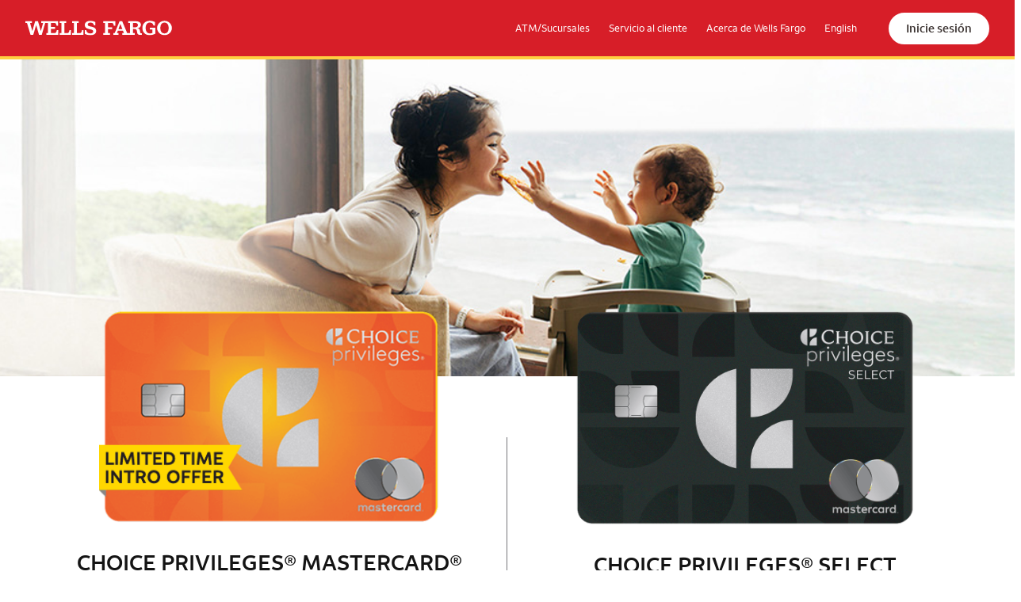

--- FILE ---
content_type: text/html; charset=utf-8
request_url: https://creditcards.wellsfargo.com/es/wells-fargo-choice-privileges-credit-cards/?FPID=0124CEIXP10LTO&product_code=CC&subproduct_code=CP&cx_nm=CXNAME_CSMTSR&linkloc=fn&BLTSPLT=3CYN15&sub_channel=WEB&vendor_code=WF
body_size: 17420
content:
<!DOCTYPE html>
<html lang="es">
<head>
    
        <script nonce="1HXWVRCpyJu5VFNweGd//g==" src="https://cdn.cookielaw.org/scripttemplates/otSDKStub.js" data-document-language="true" type="text/javascript" charset="UTF-8" data-domain-script="ec31ce42-18f4-4288-9419-e97e758f2d39"></script>
        <script nonce="1HXWVRCpyJu5VFNweGd//g==" type="text/javascript">
            function OptanonWrapper() { }
        </script>
        <script src="https://assets.adobedtm.com/d3b94cb0ef22/7750b8500d40/launch-88a784016a7c.min.js" async></script>
    
    <meta http-equiv="Content-Type" content="text/html; charset=utf-8" />
<meta name="description" content="Earn points redeemable for stays at Choice Hotels&#174; properties with the Wells Fargo Choice Privileges&#174; or Choice Privileges&#174; Select Mastercards&#174;" />
<meta http-equiv="X-UA-Compatible" content="IE=edge" />
<meta name="viewport" content="width=device-width, initial-scale=1" />
<title>Points Earning Mastercard | Wells Fargo Choice Privileges&#174;</title>
<link rel="canonical" href="https://creditcards.wellsfargo.com/wells-fargo-choice-privileges-credit-cards/" />
<link rel="alternate" hreflang="en-US" href="https://creditcards.wellsfargo.com/wells-fargo-choice-privileges-credit-cards/" />
<link rel="alternate" hreflang="x-default" href="https://creditcards.wellsfargo.com/wells-fargo-choice-privileges-credit-cards/" />
<meta name="robots" content="noindex" />

                <meta name="twitter:card" content="summary_large_image" />
                <meta name="twitter:site" content="@WellsFargo" /> 

               <meta property="og:title" content="Choice Hotels Points Earning Mastercards" />
               <meta property="og:description" content="Earn points redeemable for stays at Choice Hotels properties with the Wells Fargo Choice Privileges or Choice Privileges Select Mastercards" />	
               <meta property="og:url" content="https://creditcards.wellsfargo.com/es/wells-fargo-choice-privileges-credit-cards/" />
               <meta property="og:image" content="https://creditcards.wellsfargo.com/W-Card-MarketPlace/v1-20-26/images/Products/ChoicePrivileges/choice_privileges_social_banner_1220x627_spanish.jpg" />
               <meta property="og:image:alt" content="Choice Hotels Points Earning Mastercards" />
               <meta property="og:type" content="website" />
                <meta property="og:site_name" content="wellsfargo.com" />
                

    
        <link rel="shortcut icon" type="image/x-icon" href="https://www04.wellsfargomedia.com/favicon.ico" />
    
    <link rel="stylesheet" href="/W-Card-MarketPlace/v1-20-26/css/vendor/bootstrap-5.3.0.min.css" />
    <link rel="stylesheet" href="/W-Card-MarketPlace/v1-20-26/css/vendor/slick-combined.css" />
    
        <style nonce="1HXWVRCpyJu5VFNweGd//g==" id="onetrust-style"></style>
    
    
	<link rel="stylesheet" href="/W-Card-MarketPlace/v1-20-26/css/styles.min.css" />


    
                   <script id="gtmDataLayer" type="application/json">
                    {
                        "app_id": "CG_CSM",
                        "canonical_page_url": "",
                        "creative_id": "",
                        "cx_nm": "CXNAME_CSMTSR",
                        "environment": "Prod",
                        "FPID": "0124CEIXP10LTO",
                        "intr_pg_nm": "",
                        "lang_pref": "EN",
                        "linkloc": "fn",
                        "lp_cx_nm": "",
                        "OfferID": "",
                        "OfferType": "TK1",
                        "page_id": "CCD_CC_CE_page_CSM_ChoiceDual",
                        "page_type": "BROWSER",
                        "placement_id": "",
                        "product_code": "CC",
                        "search_term": "",
                        "SlotID": [ "" ],
                        "subproduct_code": "MC",
                        "sub_channel": "WEB",
                        "vendor_code": "WF",
                        "event_type": "Load",
                        "DMPID": "",
                        "refdmn": "",
                        "ramp_gacid" : "",
                        "app_source": ["", "WELLS_FARGO_COM" ]
                    }
                  </script>
                

    
        <script id="gtmTracking" type="application/json">
        {
            "pageVariation" : "",
            "botNamePattern" : "bot|bytespider|ecoresearchcrawler|meta-externalagent|montastic-monitor|myeducationalcrawler|yisouspider",
            "botFeatureToggle" : "true",
            "inScopeUrls": "/travel-credit-cards,/rewards-credit-cards,/business-credit-cards,/0-percent-intro-apr-credit-cards,/attune-credit-card,/autograph-journey-visa-credit-card,/autograph-visa-credit-card,/balance-transfer-credit-cards,/business-credit-cards/signify-business-cash-credit-card,/cash-back-credit-cards,/no-annual-fee-credit-cards /reflect-visa-credit-card,/wells-fargo-autograph-visa-credit-cards",
            "outScopeUrls": "/bilt-rewards-credit-card,/one-key-credit-card,/one-key-plus-credit-card,/choice-hotel-privileges-mastercard,/choice-hotels-privileges-select-mastercard,/es/,/es/travel-credit-cards,/es/rewards-credit-cards,/es/business-credit-cards,/es/0-percent-intro-apr-credit-cards,/es/attune-credit-card,/es/autograph-journey-visa-credit-card,/es/autograph-visa-credit-card,/es/balance-transfer-credit-cards,/es/business-credit-cards/signify-business-cash-credit-card,/es/cash-back-credit-cards,/es/no-annual-fee-credit-cards,/es/reflect-visa-credit-card,/es/wells-fargo-autograph-visa-credit-cards,/es/active-cash-credit-card",
            "inScopeSubChannels": "WEB,SEO,REF,SOC",
            "outScopeSubChannels": "AFF,APP,ATM,BRH,DIR,DIS,EML,MCR,SEM,SEM,WIB",
            "sessionTimeoutMinutes": "30",
            "maxSessionAgeHours": "28.8"                    
         }
        </script>
        <script id="gtmDataLayerPageInfo" type="application/json">
        {
        "lang" : "es"
        }
        </script>
        <script id="google-tag-manager" nonce="1HXWVRCpyJu5VFNweGd//g==" src="/W-Card-MarketPlace/v1-20-26/js/gtm.min.js"></script>
        <script nonce="1HXWVRCpyJu5VFNweGd//g==" src="/W-Card-MarketPlace/v1-20-26/js/clarity.min.js"></script>
    
    
</head>
<body data-card-type="choicedual" data-language="es" data-page-type="Personal">
    
        <!-- Google Tag Manager (noscript) -->
        <noscript>
            <iframe src="https://www.googletagmanager.com/ns.html?id=GTM-MZRFK6K" height="0" width="0" class="d-none invisible"></iframe>
        </noscript>
        <!-- End Google Tag Manager (noscript) -->
    

    <div id="jsEnabled" class="invisible">
        <header class="banner">
	<nav id="header-menu" class="navbar navbar-dark navbar-expand-md bg-red" aria-label="header menu">
		<div id="skiptocontent">
			<a href="#main-content" role="link" class="skip-to-main-content" tabindex="0">Skip to Main Content</a>
		</div>
		<a href="https://www.wellsfargo.com/es/" data-tracking='global_header_home' class='navbar-brand' target='_self' data-type='External' role='link' aria-label='Página principal de Wells Fargo. Se abre en la misma ventana.' data-name='BrandLink'><img src="/W-Card-MarketPlace/v1-20-26/images/wf-logo-white.svg" alt="Página principal de Wells Fargo"  data-name='BrandImage'/></a>

		<div class="d-flex justify-content-end align-items-center flex-fill w-100">
				<div class="navbar-collapse collapse" id="Navbar">
					<ul class="navbar-nav ms-auto align-items-center">
							<li class="nav-item d-none d-md-block"><a href="https://www.wellsfargo.com/locator/" data-tracking='global_header_atmslocations' class='nav-link' target='_self' role='link' aria-label='ATM/Sucursales. Se abre en la misma ventana.' data-name='ATMLocations'>ATM/Sucursales</a></li>
							<li class="nav-item d-none d-md-block"><a href="https://www.wellsfargo.com/es/help/" data-tracking='global_header_help' class='nav-link' target='_self' role='link' aria-label='Servicio al cliente. Se abre en la misma ventana.' data-name='Help'>Servicio al cliente</a></li>
							<li class="nav-item d-none d-md-block"><a href="https://www.wellsfargo.com/es/about/" data-tracking='global_header_aboutus' class='nav-link' target='_self' role='link' aria-label='Acerca de Wells Fargo. Se abre en la misma ventana.' data-name='About'>Acerca de Wells Fargo</a></li>
							<li class="nav-item d-none d-md-block"><a href="/wells-fargo-choice-privileges-credit-cards/?linkloc=fn&sub_channel=WEB&vendor_code=WF" data-tracking='global_header_english' class='nav-link' lang='en' target='_self' aria-label='English. Opens in the same window.' data-name='LanguageToggle' page='choicedual'>English</a></li>
					</ul>
				</div>
				<div class="ms-16"><a href="https://connect.secure.wellsfargo.com/auth/login/present?origin=cob&langPref=SPN" data-tracking='global_header_signon' class='nav-link sign-on' target='_self' role='link' aria-label='Sign On. Se abre en la misma ventana.' data-name='SignOn'> Inicie sesión</a></div>
				<button id="popup-menu-button" class="navbar-toggler collapsed" type="button" data-bs-toggle="collapse" data-bs-target="#popup-menu-inner" aria-haspopup="true" aria-controls="popup-menu" aria-expanded="false" aria-label="open navigation menu">
					<span class="bar"></span>
					<span class="bar"></span>
					<span class="bar"></span>
				</button>
		</div>

	</nav>
</header>
        <nav id="popup-menu" class="menu d-block d-md-none" aria-label="popup menu">
    <div class="menu-mask d-md-none"></div>
    <div id="popup-menu-inner" class="menu-inner d-md-none collapse">
        <ul class="nav flex-column">
            <li id="personalMMenu" class="nav-item bold">
                <a href="https://www.wellsfargo.com/es/" data-tracking='global_mobilehamburger_personal' target='_self' role='link' aria-label='Personal seleccionado. Se abre en la misma ventana.' data-name='PersonalLinkHamburger' class='nav-link'>Personal</a>
            </li>
            <li class="nav-item bold"><a href="https://www.wellsfargo.com/investing-wealth/" data-tracking='global_mobilehamburger_investingwealthmanagement' target='_self' lang='en' role='link' aria-label='Investing & Wealth Management. Opens in the same window.' data-name='InvestingLinkHamburger' class='nav-link'>Investing & Wealth Management</a></li>
            <li class="nav-item bold"><a href="https://www.wellsfargo.com/es/biz/" data-tracking='global_mobilehamburger_smallbusiness' target='_self' role='link' aria-label='Empresas. Se abre en la misma ventana.' data-name='SmallBusinessLinkHamburger' class='nav-link'>Empresas</a></li>
            <li class="nav-item bold"><a href="https://www.wellsfargo.com/com/" data-tracking='global_mobilehamburger_commercial' target='_self' role='link' aria-label='Comercial (en inglés). Se abre en la misma ventana.' data-name='CommercialLinkHamburger' class='nav-link'>Comercial (en inglés)</a></li>
            <li class="nav-item bold"><a href="https://www.wellsfargo.com/es/cib/" data-tracking='global_mobilehamburger_corporateinvestmentbanking' target='_self' lang='en' role='link' aria-label='Corporate and Investment Banking. Opens in the same window.' data-name='CorporateLinkHamburger' class='nav-link'>Corporate &amp; Investment Banking</a></li>
            <li class="nav-item secondary"><a href="https://www.wellsfargo.com/locator/" data-tracking='global_mobilehamburger_atmslocations' class='nav-link' target='_self' role='link' aria-label='ATM/Sucursales. Se abre en la misma ventana.' data-name='ATMLocationsHamburger'>ATM/Sucursales</a></li>
            <li class="nav-item secondary"><a href="https://www.wellsfargo.com/help/" data-tracking='global_mobilehamburger_customerservice' class='nav-link' target='_self' role='link' aria-label='Servicio al cliente. Se abre en la misma ventana.' data-name='CustomerServiceHamburger'>Servicio al cliente</a></li>
            <li class="nav-item secondary"><a href="https://www.wellsfargo.com/es/about/" data-tracking='global_mobilehamburger_aboutus' class='nav-link' target='_self' role='link' aria-label='Acerca de Wells Fargo. Se abre en la misma ventana.' data-name='AboutHamburger'>Acerca de Wells Fargo</a></li>
            <li class="nav-item languageToggle secondary pb-5"><a href="/wells-fargo-choice-privileges-credit-cards/?linkloc=fn&sub_channel=WEB&vendor_code=WF" data-tracking='global_mobilehamburger_english' class='nav-link' lang='en' target='_self' aria-label='English. Opens in the same window.' data-name='LanguageToggleHamburger' page='choicedual'>English</a></li>
        </ul>
    </div>
</nav>
        


<main role="main" class="main" id="main-content">
	<div id="desktopTest" class="d-none d-md-block"></div>
	<section class="jumbotron bg-dual">
		<div class="container text-center">
			<h1 class="visually-hidden">Wells Fargo Choice Privileges&#174; Mastercards</h1>
			<span class="visually-hidden" role="banner">Man on a mountaintop</span>
		</div>
	</section>
	<section id="cardsSection" class="cards-outer">

		<div class="container-fluid text-center">

			<div class="row product-card">
				<div class="col px-md-auto px-0">
					<div class="container">
						<div class="row card-row">
							<div class="col-6 border-right px-lg-5 px-4">
								<div class="pb-md-0">
									<div class="card-art">
										<a href="/es/choice-hotel-privileges-mastercard/?FPID=0124CEIXP10000&product_code=CC&subproduct_code=CP&cx_nm=CXNAME_CSMTSR&linkloc=fn&sub_channel=WEB&vendor_code=WF" data-tracking='body_cardart_cp' aria-label='Learn more about the Choice Privileges(Registered) Mastercard(Registered). Opens in the same window.' data-name='ArtDual' page='choiceprivileges'><img src="/W-Card-MarketPlace/v1-20-26/images/Products/ChoicePrivileges/WF_Choice_NoFee_Card_LTO.png" alt="The Choice Privileges&#174; Mastercard&#174; LIMITED TIME INTRO OFFER with chip and contactless tap to pay technology. Opens in the same window."  data-name='ArtDual'/></a>
									</div>
									<h2 class="card-name py-32"><span lang="en">Choice Privileges&reg; Mastercard&reg;</span></h2>
								</div>
							</div>
							<div class="col-6 px-lg-5 px-4">
								<div class="pb-md-0">
									<div class="card-art">
										<a href="/es/choice-hotels-privileges-select-mastercard/?FPID=0123CBIXP10000&product_code=CC&subproduct_code=CE&cx_nm=CXNAME_CSMTSR&linkloc=fn&sub_channel=WEB&vendor_code=WF" data-tracking='body_cardart_ce' aria-label='Learn more about the Choice Privileges(Registered) Select Mastercard(Registered). Opens in the same window.' data-name='ArtDual' page='choiceprivilegesselect'><img src="/W-Card-MarketPlace/v1-20-26/images/Products/ChoicePrivilegesSelect/WF_Choice_Fee_Card.png" alt="The Choice Privileges&#174; Select Mastercard&#174; with chip and contactless tap to pay technology. Opens in the same window."  data-name='ArtDual'/></a>
									</div>
									<h2 class="card-name py-32"><span lang="en">Choice Privileges&reg; Select Mastercard&reg;</span></h2>
								</div>
							</div>
						</div>
					</div>
				</div>
			</div>



			<div class="row">
				<div class="col px-md-auto px-0">
					<div class="container">
						<div class="row">
							<div class="col-6 border-right px-lg-5 px-4">
								<div class="h-100 d-flex flex-column align-items-center justify-content-between">
									<div>
                                        
								<span class="visually-hidden">row 1 column 1 Choice Privileges Mastercard</span>
								<h3 class="section-title mb-3">EARN <span><span class="strike-through-slanted fw-normal">40,000<span class="visually-hidden">old bonus</span></span> 60,000<span class="visually-hidden">new bonus</span> BONUS POINTS</span></h3>
								<p class="mb-md-5">when you <strong>spend $1,000</strong> in purchases in the <strong>first 3 months</strong><a data-tracking="body_herofn_60000points1000spend_cp" href="javascript:void(0);" data-fn="#fn1" data-target="fn1" class="fn-ref" data-ref-name="RWD304_CP" data-ref-update-date="5/29/2025" data-ref-version="V7" aria-label="Same page link to Footnote 1."><sup>1</sup></a> - enough to redeem for up to 7 reward nights at select Choice Hotels&reg; properties. Additional fees may apply.</p>
								
									</div>
									<div class="w-100">
										<div class="annual-fee">
											<a href="https://www.wellsfargo.com/credit-cards/choice/terms/?FPID=0124CEIXP10000&app_source=WELLS_FARGO_COM&product_code=CC&subproduct_code=CP&cx_nm=CXNAME_CSMTSR&linkloc=fn&sub_channel=WEB&vendor_code=WF" target='_blank' class='feeratesterms annualfee js-refdmn text-nowrap' data-tracking='body_zeroannualfee_cp' lang='en' tabindex='0' aria-label='$0 Annual Fee. Wells Fargo Choice Privileges(Registered) Mastercard(Registered) full terms and conditions. Opens in a new window.' data-name='TermsAndConditionsPreTitleMulticard' page='choiceprivileges'>$0 Annual Fee</a>
										</div>
										<div class="pt">
											<a href="https://www.wellsfargo.com/credit-cards/choice/terms/?FPID=0124CEIXP10000&app_source=WELLS_FARGO_COM&product_code=CC&subproduct_code=CP&cx_nm=CXNAME_CSMTSR&linkloc=fn&sub_channel=WEB&vendor_code=WF" target='_blank' class='feeratesterms js-refdmn' data-tracking='body_importantterms_cp' aria-label='Important Credit Terms. Opens in a new window.' data-name='TermsAndConditionsMulticard' page='choiceprivileges'>Important Credit Terms</a>
										</div>
										<a href="https://www.choicehotels.com/choice-privileges/earn-points/mastercard-credit-card?FPID=0124CEIXP10000&utm_source=WF&app_source=WELLS_FARGO_COM&locale=en_US&product_code=CC&subproduct_code=CP&sub_channel=WEB&vendor_code=WF&cx_nm=CXNAME_CSMTSR&referrerurl=creditcardswellsfargocom&lang=en&linkloc=fn" class='third-party-link bttn bttn-primary learn-more apply-now-link js-refdmn js-rokt-trigger' data-bs-toggle='modal' data-bs-target='#thirdPartyModalChoice' data-tracking='body_cta_applynow_cp' target='_blank' data-type='External' data-tracking-exit-continue='body_exitmodal_continue_cp' data-tracking-exit-close='body_exitmodal_closewindow_cp' data-tracking-exit-cancel='body_exitmodal_cancel_cp' aria-label='Apply for the Choice Privileges(Registered) Mastercard(Registered). Opens dialog.' data-name='ApplyNowMulticard' page='choiceprivileges'>Apply now</a>
									</div>
								</div>
							</div>
							<div class="col-6 px-lg-5 px-4">
								<div class="h-100 d-flex flex-column align-items-center justify-content-between">
									<div>
                                        
								<span class="visually-hidden">row 1 column 2 Choice Privileges Select Mastercard</span>
								<h3 class="section-title mb-3">EARN <span>60,000 BONUS POINTS</span></h3>
								<p class="mb-md-5">when you <strong>spend $3,000</strong> in purchases in the <strong>first 3 months</strong><a data-tracking="body_herofn_60000points3000spend_ce" href="javascript:void(0);" data-fn="#fn2" data-target="fn2" class="fn-ref" data-ref-name="RWD304_CE" data-ref-update-date="10/18/2024" data-ref-version="V006" aria-label="Same page link to Footnote 2."><sup>2</sup></a> - enough to redeem for up to 7 reward nights at select Choice Hotels&reg; properties. Additional fees may apply.</p>
								
									</div>
									<div class="w-100">
										<div class="annual-fee">
											<a href="https://www.wellsfargo.com/credit-cards/choice-select/terms/?FPID=0123CBIXP10000&app_source=WELLS_FARGO_COM&product_code=CC&subproduct_code=CE&cx_nm=CXNAME_CSMTSR&linkloc=fn&sub_channel=WEB&vendor_code=WF" target='_blank' class='feeratesterms annualfee js-refdmn text-nowrap' data-tracking='body_ninetyfiveannualfee_ce' tabindex='0' lang='en' aria-label='$95 Annual Fee. Wells Fargo Choice Privileges(Registered) Select Mastercard(Registered) full terms and conditions. Opens in a new window.' data-name='TermsAndConditionsPreTitleMulticard' page='choiceprivilegesselect'>$95 Annual Fee</a>
										</div>
										<div class="pt">
											<a href="https://www.wellsfargo.com/credit-cards/choice-select/terms/?FPID=0123CBIXP10000&app_source=WELLS_FARGO_COM&product_code=CC&subproduct_code=CE&cx_nm=CXNAME_CSMTSR&linkloc=fn&sub_channel=WEB&vendor_code=WF" target='_blank' class='feeratesterms js-refdmn' data-tracking='body_importantterms_ce' aria-label='Important Credit Terms. Wells Fargo Choice Privileges(Registered) Select Mastercard(Registered) full terms and conditions. Opens in a new window.' data-name='TermsAndConditionsMulticard' page='choiceprivilegesselect'>Important Credit Terms</a>
										</div>
										<a href="https://www.choicehotels.com/choice-privileges/earn-points/mastercard-credit-card?FPID=0123CBIXP10000&utm_source=WF&app_source=WELLS_FARGO_COM&locale=en_US&product_code=CC&subproduct_code=CE&sub_channel=WEB&vendor_code=WF&cx_nm=CXNAME_CSMTSR&referrerurl=creditcardswellsfargocom&lang=en&linkloc=fn" class='third-party-link bttn bttn-primary learn-more apply-now-link js-refdmn js-rokt-trigger' data-bs-toggle='modal' data-bs-target='#thirdPartyModalChoice' data-tracking='body_cta_applynow_ce' target='_blank' data-type='External' data-tracking-exit-continue='body_exitmodal_continue_ce' data-tracking-exit-close='body_exitmodal_closewindow_ce' data-tracking-exit-cancel='body_exitmodal_cancel_ce' aria-label='Apply now for Wells Fargo Choice Privileges(Registered) Select Mastercard(Registered) card. Opens dialog.' data-name='ApplyNowMulticard' page='choiceprivilegesselect'>Apply now</a>
									</div>
								</div>
							</div>
						</div>
					</div>
				</div>
			</div>

			<div class="row">
				<div class="col">
					<div class="container">
						<div class="row py-32">
							<div class="col">
								
								<p class="mt-4 text-center">Offers may differ from time to time and depend on the marketing channel, such as phone, email, online, direct mail, or in branch.<br class="d-none d-xl-inline"/> You must select Apply now to take advantage of these offers.</p>
								
							</div>
						</div>
					</div>
				</div>
			</div>

			<div class="row bg-warm-grey">
				<div class="col">
					
								<h2>EARN <strong>MORE POINTS</strong><br class="d-md-none"/> IN <strong>MORE WAYS</strong></h2>								
								<span class="visually-hidden">3 rows 2 columns</span>
								
				</div>
			</div>

			<div class="row points">
				<div class="col px-md-auto">
					<div class="container">
						<div class="row row-item-1">
							<div class="col-6 border-right px-lg-5 px-4">
								
								<span class="visually-hidden">row 1 column 1 Choice Privileges Mastercard</span>
								<h3>5X</h3>
								<p>points on stays at participating Choice Hotels&reg; <span class="text-nowrap">properties<a data-tracking="body_featuresfn_03_5xpoints_cp" href="javascript:void(0);" data-fn="#fn3" data-target="fn3" class="fn-ref" data-ref-name="RWD306_CP" data-ref-update-date="10/7/2025" data-ref-version="V007" aria-label="Same page link to Footnote 3."><sup>3</sup></a></span> plus on Choice Privileges point <span class="text-nowrap">purchases<a data-tracking="body_featuresfn_%orinal%_5xpointspointprivileges_cp" href="javascript:void(0);" data-fn="#fn4" data-target="fn4" class="fn-ref" data-ref-name="RWD339_CP" data-ref-update-date="12/20/2024" data-ref-version="V003" aria-label="Same page link to Footnote 4."><sup>4</sup></a></span></p>				
								
							</div>
							<div class="col-6 px-lg-5 px-4">
								
								<span class="visually-hidden">row 1 column 2 Choice Privileges Select Mastercard</span>
								<h3>10X</h3>
								<p>points on stays at participating Choice Hotels&reg; <span class="text-nowrap">properties<a data-tracking="body_featuresfn_10xpoints_ce" href="javascript:void(0);" data-fn="#fn5" data-target="fn5" class="fn-ref" data-ref-name="RWD306_CE" data-ref-update-date="10/7/2025" data-ref-version="V007" aria-label="Same page link to Footnote 5."><sup>5</sup></a></span> plus on Choice Privileges point <span class="text-nowrap">purchases<a data-tracking="body_featuresfn_10xpointspointprivileges_ce" href="javascript:void(0);" data-fn="#fn6" data-target="fn6" class="fn-ref" data-ref-name="RWD339_CE" data-ref-update-date="12/20/2024" data-ref-version="V003" aria-label="Same page link to Footnote 6."><sup>6</sup></a></span></p>
								
							</div>
						</div>
						<div class="row row-item-2">
							<div class="col-6 border-right py-32 px-lg-5 px-4">
								
								<span class="visually-hidden">row 1 column 1 Choice Privileges Mastercard</span>
								<h3>3X</h3>
								<p>points on purchases at gas stations, grocery stores, home improvement stores and on phone plan services<a data-tracking="body_featuresfn_%ordinal%_3xpoints_cp" href="javascript:void(0);" data-fn="#fn3" data-target="fn3" class="fn-ref" aria-label="Same page link to Footnote 3."><sup>3</sup></a></p>
								
							</div>
							<div class="col-6 py-32 px-lg-5 px-4">
								
								<span class="visually-hidden">row 2 column 2 Choice Privileges Select Mastercard</span>
								<h3>5X</h3>
								<p>points on purchases at gas stations, grocery stores, home improvement stores and on phone plan services<a data-tracking="body_featuresfn_5xpoints_ce" href="javascript:void(0);" data-fn="#fn5" data-target="fn5" class="fn-ref" aria-label="Same page link to Footnote 5."><sup>5</sup></a></p>
								
							</div>
						</div>
						<div class="row row-item-3">
							<div class="col-6 border-right px-lg-5 px-4">
								
								<span class="visually-hidden">row 2 column 1 Choice Privileges Mastercard</span>
								<h3>1X</h3>
								<p>points on other purchases<a data-tracking="body_featuresfn_03_1xpoints_cp" href="javascript:void(0);" data-fn="#fn3" data-target="fn3" class="fn-ref" data-ref-name="RWD306_CP" data-ref-update-date="10/7/2025" data-ref-version="V007" aria-label="Same page link to Footnote 3."><sup>3</sup></a></p>
								
							</div>
							<div class="col-6 px-lg-5 px-4">
								
								<span class="visually-hidden">row 3 column 2 Choice Privileges Select Mastercard</span>
								<h3>1X</h3>
								<p>points on other purchases<a data-tracking="body_featuresfn_1xpoints_ce" href="javascript:void(0);" data-fn="#fn5" data-target="fn5" class="fn-ref" data-ref-name="RWD306_CE" data-ref-update-date="10/7/2025" data-ref-version="V007" aria-label="Same page link to Footnote 5."><sup>5</sup></a></p>
								
							</div>
						</div>
					</div>
				</div>
			</div>

			<div class="row bg-warm-grey">
				<div class="col">
					
								<h2>UNLOCK EVEN <strong>MORE VALUE</strong></h2>								
								<span class="visually-hidden">2 rows 2 columns</span>
								
				</div>
			</div>

			<div class="row unlock">
				<div class="col px-md-auto">
					<div class="container">
						<div class="row row-item-1">
							<div class="col-6 border-right px-lg-5 px-4 d-flex justify-content-center align-items-center">
								
								<span class="visually-hidden">row 1 column 1 Choice Privileges Mastercard</span>
								<p class="dash"><span class="visually-hidden">not applicable</span></p>
								
							</div>
							<div class="col-6 px-lg-5 px-4">
								
								<span class="visually-hidden">row 1 column 2 Choice Privileges Select Mastercard</span>
								<h3>ANNIVERSARY <span>BONUS</span></h3>
								<p>Earn 30,000 bonus points every account anniversary, enough to redeem up to 3 reward nights at Choice Hotels properties.<a data-tracking="body_morevaluefn_anniversarybonus_ce" href="javascript:void(0);" data-fn="#fn7" data-target="fn7" class="fn-ref" data-ref-name="RWD305_CE" data-ref-update-date="12/29/2023" data-ref-version="V003" aria-label="Same page link to Footnote 7."><sup>7</sup></a> Additional fees may apply.</p>
								
							</div>
						</div>
						<div class="row row-item-2">
							<div class="col-6 border-right pt-32 px-lg-5 px-4">
								
								<span class="visually-hidden">row 2 column 1 Choice Privileges Mastercard</span>
								<h3>AUTOMATIC GOLD ELITE MEMBERSHIP</h3>
								<p>Receive 10 Elite Qualifying Nights guaranteeing you Choice Privileges Gold Elite status and benefits each calendar year.<a data-tracking="body_morevaluefn_automaticgold_cp" href="javascript:void(0);" data-fn="#fn8" data-target="fn8" class="fn-ref" data-ref-name="RWD315_CP" data-ref-update-date="10/28/2025" data-ref-version="V005" aria-label="Same page link to Footnote 8."><sup>8</sup></a></p>
								
							</div>
							<div class="col-6 px-lg-5 pt-32 px-4">
								
								<span class="visually-hidden">row 2 column 2 Choice Privileges Select Mastercard</span>
								<h3>AUTOMATIC PLATINUM ELITE MEMBERSHIP</h3>
								<p>Receive 20 Elite Qualifying Nights guaranteeing you Choice Privileges Platinum Elite status and benefits each calendar year.<a data-tracking="body_morevaluefn_automaticplatinumSelect_ce" href="javascript:void(0);" data-fn="#fn9" data-target="fn9" class="fn-ref" data-ref-name="RWD316_CE" data-ref-update-date="10/28/2025" data-ref-version="V005" aria-label="Same page link to Footnote 9."><sup>9</sup></a></p>
								
							</div>
						</div>
						<div class="row row-item-3">
							<div class="col-6 border-right pt-32 px-lg-5 px-4">
								
								<span class="visually-hidden">row 3 column 1 Choice Privileges Mastercard</span>
										<h3><span class="fw-bold">NEW!</span> Fast track your status and rewards</h3>
										<p>Upgrade to higher status and earn rewards faster with points earned using your card on everyday purchases.<a data-tracking="body_morevaluefn_10_fasttrack_cp" href="javascript:void(0);" data-fn="#fn10" data-target="fn10" class="fn-ref" data-ref-name="RWD359_MC" data-ref-update-date="10/31/2025" data-ref-version="V002" aria-label="Same page link to Footnote 10."><sup>10</sup></a></span></p>
								
							</div>
							<div class="col-6 px-lg-5 pt-32 px-4">
								
								<span class="visually-hidden">row 3 column 2 Choice Privileges Select Mastercard</span>
										<h3><span class="fw-bold">NEW!</span> Fast track your status and rewards</h3>
										<p>Upgrade to higher status and earn rewards faster with points earned using your card on everyday purchases.<a data-tracking="body_morevaluefn_10_fasttrack_ce" href="javascript:void(0);" data-fn="#fn10" data-target="fn10" class="fn-ref" data-ref-name="RWD359_MC" data-ref-update-date="10/31/2025" data-ref-version="V002" aria-label="Same page link to Footnote 10."><sup>10</sup></a></span></p>
								
							</div>
						</div>
						<div class="row row-item-4">
							<div class="col-6 border-right pt-32 px-lg-5 px-4">
								
								<span class="visually-hidden">row 4 column 1 Choice Privileges Mastercard</span>
										<h3><span class="fw-bold">NEW!</span> Introducing Milestone Rewards!</h3>
										<p>Earn rewards more frequently throughout the year - such as bonus points or gift cards.<a data-tracking="body_morevaluefn_10_milestonerewards_cp" href="javascript:void(0);" data-fn="#fn10" data-target="fn10" class="fn-ref" data-ref-name="RWD359_MC" data-ref-update-date="10/31/2025" data-ref-version="V002" aria-label="Same page link to Footnote 10."><sup>10</sup></a></span></p>
								
							</div>
							<div class="col-6 px-lg-5 pt-32 px-4">
								
								<span class="visually-hidden">row 4 column 2 Choice Privileges Select Mastercard</span>
										<h3><span class="fw-bold">NEW!</span> Introducing Milestone Rewards!</h3>
										<p>Earn rewards more frequently throughout the year - such as bonus points or gift cards.<a data-tracking="body_morevaluefn_10_milestonerewards_ce" href="javascript:void(0);" data-fn="#fn10" data-target="fn10" class="fn-ref" data-ref-name="RWD359_MC" data-ref-update-date="10/31/2025" data-ref-version="V002" aria-label="Same page link to Footnote 10."><sup>10</sup></a></span></p>
								
							</div>
						</div>
					</div>
				</div>
			</div>

			<div class="row bg-warm-grey">
				<div class="col">
					
								<h2><strong>ENJOY ADDED CARD BENEFITS AND FEATURES</strong> ALONG THE WAY</h2>
								<span class="visually-hidden">4 rows 2 columns</span>
								
				</div>
			</div>

			<div class="row enjoy">
				<div class="col">
					<div class="container">
						<div class="row row-item-1">
							<div class="col-6 border-right px-lg-5 px-4 d-flex justify-content-center align-items-center">
								
								<span class="visually-hidden">row 1 column 1 Choice Privileges Mastercard</span>
								<p class="dash"><span class="visually-hidden">not applicable</span></p>
								
							</div>
							<div class="col-6 px-lg-5 px-4">
								
								<span class="visually-hidden">row 1 column 2 Choice Privileges Select Mastercard</span>
								<h3>TRUSTED TRAVELER PROGRAM</h3>
								<p>Enroll in a Trusted Traveler Program (such as Global Entry<sup>&reg;</sup> or TSA PreCheck<sup>&reg;</sup>) and receive one statement credit up to $120 every four years as reimbursement for the application or renewal fee charged to your Choice Privileges<sup>&reg;</sup> Select Mastercard<sup>&reg;</sup>.<a data-tracking="body_addedbenefitsfn_tsaprecheck_ce" href="javascript:void(0);" data-fn="#fn11" data-target="fn11" class="fn-ref" data-ref-name="CRD266_CE" data-ref-update-date="10/2/2024" data-ref-version="V002" aria-label="Same page link to Footnote 11."><sup>11</sup></a></p>																                        
								
							</div>
						</div>
						<div class="row row-item-2">
							<div class="col-6 border-right pt-32 px-lg-5 px-4">
								
								<span class="visually-hidden">row 2 column 1 Choice Privileges Mastercard</span>
								<h3><span><a href="https://www.wellsfargo.com/credit-cards/choice/terms/?FPID=0124CEIXP10000&app_source=WELLS_FARGO_COM&product_code=CC&subproduct_code=CP&cx_nm=CXNAME_CSMTSR&linkloc=fn&sub_channel=WEB&vendor_code=WF" target='_blank' class='js-refdmn' data-tracking='body_foreigntransactionfeelink_cp' aria-label='NO FOREIGN TRANSACTION FEE. Opens in a new window.' data-name='NoForeignLinkDual'>NO FOREIGN TRANSACTION FEE</a></span></h3>
								<p>When you use your card for travel, you won’t pay a foreign currency conversion fee for purchases converted to U.S. dollars.</p>
								
							</div>
							<div class="col-6 pt-32 px-lg-5 px-4">
								
								<span class="visually-hidden">row 2 column 2 Choice Privileges Select Mastercard</span>
								<h3><span><a href="https://www.wellsfargo.com/credit-cards/choice-select/terms/?FPID=0123CBIXP10000&app_source=WELLS_FARGO_COM&product_code=CC&subproduct_code=CE&cx_nm=CXNAME_CSMTSR&linkloc=fn&sub_channel=WEB&vendor_code=WF" target='_blank' class='js-refdmn' data-tracking='body_addedbenefits_foreigntransactionfeelink_ce' aria-label='NO FOREIGN TRANSACTION FEE. Opens in a new window.' data-name='NoForeignLinkDual'>NO FOREIGN TRANSACTION FEE</a></span></h3>
								<p>When you use your card for travel, you won’t pay a foreign currency conversion fee for purchases converted to U.S. dollars.</p>
								
							</div>
						</div>
						<div class="row row-item-3">
							<div class="col-6 border-right pt-32 px-lg-5 px-4">
								
								<span class="visually-hidden">row 3 column 1 Choice Privileges Mastercard</span>
								<h3>CELLULAR TELEPHONE PROTECTION</h3>
								<p>Get up to $800 of cell phone protection against damage or theft when you pay your monthly cell phone bill with your Choice Privileges<sup>&reg;</sup> Mastercard<sup>&reg;</sup> (subject to a $25 deductible). Terms apply.<a data-tracking="body_addedbenefitsfn_cellphoneprotection_cp" href="javascript:void(0);" data-fn="#fn12" data-target="fn12" class="fn-ref" data-ref-name="CP25_CP" data-ref-update-date="4/2/2024" data-ref-version="V3" aria-label="Same page link to Footnote 12."><sup>12</sup></a></p>
								
							</div>
							<div class="col-6 pt-32 px-lg-5 px-4">
								
								<span class="visually-hidden">row 3 column 2 Choice Privileges Select Mastercard</span>
								<h3>CELLULAR TELEPHONE PROTECTION</h3>
								<p>Get up to $800 of cell phone protection against damage or theft when you pay your monthly cell phone bill with your Choice Privileges<sup>&reg;</sup> Select Mastercard<sup>&reg;</sup> (subject to a $25 deductible). Terms apply.<a data-tracking="body_addedbenefitsfn_cellphoneprotection_ce" href="javascript:void(0);" data-fn="#fn13" data-target="fn13" class="fn-ref" data-ref-name="CP25_CE" data-ref-update-date="4/2/2024" data-ref-version="V3" aria-label="Same page link to Footnote 13."><sup>13</sup></a></p>
								
							</div>
						</div>
						<div class="row row-item-4">
							<div class="col-6 border-right pt-32 pb-0 px-lg-5 px-4">
								
								<span class="visually-hidden">row 4 column 1 Choice Privileges Mastercard</span>
								<h3>MASTERCARD&reg; <span>WORLD ELITE BENEFITS</span></h3>
								<p>Get access to additional security benefits, exclusive offers, concierge, travel & lifestyles services, and more.<a data-tracking="body_addedbenefitsfn_mastercardPrivilegesbenefits_cp" href="javascript:void(0);" data-fn="#fn14" data-target="fn14" class="fn-ref" data-ref-name="CRD231_CP" data-ref-update-date="10/9/2024" data-ref-version="V006" aria-label="Same page link to Footnote 14."><sup>14</sup></a></p>
								
							</div>
							<div class="col-6 pt-32 pb-0 px-lg-5 px-4">
								
								<span class="visually-hidden">row 4 column 2 Choice Privileges Select Mastercard</span>
								<h3>MASTERCARD&reg; <span>WORLD ELITE BENEFITS</span></h3>
								<p>Get access to additional security benefits, exclusive offers, concierge, travel & lifestyles services, and more.<a data-tracking="body_addedbenefitsfn_mastercardPrivilegesSelectbenefits_ce" href="javascript:void(0);" data-fn="#fn15" data-target="fn15" class="fn-ref" data-ref-name="CRD231_CE" data-ref-update-date="10/9/2024" data-ref-version="V006" aria-label="Same page link to Footnote 15."><sup>15</sup></a></p>								   
								
							</div>
						</div>
					</div>
				</div>
			</div>

		</div>
	</section>

	<section class="choice-hotels bg-white pt-0">
		<div class="container-fluid container-fluid-padding text-center pt-32">
			<div class="row gx-lg-5">
				<div class="col p-lg-0">
					<img src="/W-Card-MarketPlace/v1-20-26/images/Banners/Choice/Choice_Logo_Lockup_Horizontal.png" alt="Choice Hotels (H2 Heading). Travel with More (H3 Heading). Cambria Hotels, Radisson Blu, Radisson, Red Radisson, Ascend Hotel Collection, Radisson Collection, Radisson Individuals, Park Plaza by Radisson. Travel and Relax (H3 Heading). Comfort, Country Inn & Suites by Radisson, Quality Inn, Sleep Inn, Clarion, Clarion Pointe, Park Inn by Radisson, Radisson Inn & Suites. Travel Longer (H3 Heading). Everhome Suites, Woodspring Suites, MainStay Suites, Suburban Studios. Travel Simply(H3 Heading). EconoLodge, Rodeway Inn. Choice Privileges (paragraph)"  class='d-none d-md-inline-block' data-name='Hotels'/>
					<img src="/W-Card-MarketPlace/v1-20-26/images/Banners/Choice/Choice_Logo_Lockup_Vertical.png" alt="Choice Hotels (H2 Heading). Travel with More (H3 Heading). Cambria Hotels, Radisson Blu, Radisson, Red Radisson, Ascend Hotel Collection, Radisson Collection, Radisson Individuals, Park Plaza by Radisson. Travel and Relax (H3 Heading). Comfort, Country Inn & Suites by Radisson, Quality Inn, Sleep Inn, Clarion, Clarion Pointe, Park Inn by Radisson, Radisson Inn & Suites. Travel Longer (H3 Heading). Everhome Suites, Woodspring Suites, MainStay Suites, Suburban Studios. Travel Simply(H3 Heading). EconoLodge, Rodeway Inn. Choice Privileges (paragraph)"  class='d-inline-block d-md-none' data-name='Hotels_M'/>
				</div>
			</div>
		</div>
	</section>

	<section class="footerOD bg-white pt-0" aria-labelledby="ODSectionLabel">
	<div class="disclosures container-fluid container-fluid-padding pt-32">
		<div class="row">
			<div class="col-12">
				<h2 class="subheading pb-32">Other things you need to know</h2>
                <span id="ODSectionLabel" class="visually-hidden">Other things you need to know footnotes</span>
				
                <div class="OD">
                  <div class="disclosures-items" data-ref-name="CRD132.01_MC-THESE" data-ref-update-date="10/12/2024" data-ref-version="V21"><p>Las ofertas podrían diferir ocasionalmente y dependen del canal de comercialización como teléfono, correo electrónico, Internet, publicidad directa o en la sucursal. Debe seleccionar Solicítela ahora para aprovechar estas ofertas.</p></div>
                  <div class="disclosures-items" data-ref-name="CRD279_CP" data-ref-update-date="7/17/2024" data-ref-version="V1"><p>Refer to the <a href="https://www.wellsfargo.com/credit-cards/agreements/choice-agreement/?FPID=0124CEIXP10LTO&product_code=CC&subproduct_code=CP&cx_nm=CXNAME_CSMTSR&linkloc=fn&sub_channel=WEB&vendor_code=WF" target='_blank' data-tracking='body_fn_00_choiceprivilegesagreement_cp' aria-label='Choice Privileges Mastercard Credit Card Account Agreement. Opens in a new window.' data-name='CP-CreditCardAccountAgreement'>Choice Privileges Mastercard Credit Card Account Agreement</a> and the <a href="https://www.wellsfargo.com/credit-cards/choice/guide-to-benefits/?FPID=0124CEIXP10LTO&product_code=CC&subproduct_code=CP&cx_nm=CXNAME_CSMTSR&linkloc=fn&sub_channel=WEB&vendor_code=WF" target='_blank' data-tracking='body_fn_00_guidetobenefits_cp' aria-label='Choice Privileges World Elite Mastercard Credit Card Guide to Benefits. Opens in a new window.' data-name='CP-CreditCardGuidetoBenefits'>Choice Privileges World Elite Mastercard Credit Card Guide to Benefits</a> to learn more.</p></div>
                  <div class="disclosures-items" data-ref-name="CRD279_CE" data-ref-update-date="7/17/2024" data-ref-version="V1"><p>Refer to the <a href="https://www.wellsfargo.com/credit-cards/agreements/choice-select-agreement/?FPID=0123CBIXP10000&product_code=CC&subproduct_code=CE&cx_nm=CXNAME_CSMTSR&linkloc=fn&sub_channel=WEB&vendor_code=WF" target='_blank' data-tracking='body_fn_00_choiceprivilegesagreement_ce' aria-label='Choice Privileges Select Mastercard Credit Card Account Agreement. Opens in a new window.' data-name='CE-CreditCardAccountAgreement'>Choice Privileges Select Mastercard Credit Card Account Agreement </a> and the <a href="https://www.wellsfargo.com/credit-cards/choice-select/guide-to-benefits/?FPID=0123CBIXP10000&product_code=CC&subproduct_code=CE&cx_nm=CXNAME_CSMTSR&linkloc=fn&sub_channel=WEB&vendor_code=WF" target='_blank' data-tracking='body_fn_00_guidetobenefits_ce' aria-label='Choice Privileges Select World Elite Mastercard Credit Card Guide to Benefits. Opens in a new window.' data-name='CE-CreditCardGuidetoBenefits'>Choice Privileges Select World Elite Mastercard Credit Card Guide to Benefits</a> to learn more.</p></div>
                  <div class="disclosures-items" data-ref-name="CRD19_MC-ENGONLY" data-ref-update-date="6/10/2024" data-ref-version="V34"><p>This offer is not a guarantee of credit. Credit card is subject to credit qualification.</p></div>
                  <div class="disclosures-items" data-ref-name="GEN08_MC" data-ref-update-date="9/15/2025" data-ref-version="V003"><p><strong>You may not be eligible for the introductory bonus rewards offer</strong> if you opened a Choice Privileges Mastercard Credit Card or a Choice Privileges Select Mastercard Credit Card within the last 15 months from the date of this application, even if that account is closed and has a $0 balance.</p></div>
                  <div class="disclosures-items" data-ref-name="CRD270.03_MC" data-ref-update-date="11/11/2024" data-ref-version="V3"><p>You may not be eligible for a Choice Mastercard product if you currently have an open Choice Privileges or Choice Privileges Select Mastercard account.</p></div>
                </div>
                
				
						<div class="disclosures-items" data-ref-name="RWD304_CP" data-ref-update-date="5/29/2025" data-ref-version="V7"><p>
						<span tabindex="-1" id="fn1" class="number"><span class="visually-hidden"> Nota </span>1.</span>
					To qualify for the 60,000 bonus points, a total of at least $1,000 in net purchases (purchases minus returns/credits) must post to your account within 3 months from the date your account is opened. The bonus rewards points will show as redeemable within 1 – 2 billing periods after they are earned. “Purchases” that do <strong>not</strong> apply to this offer and do <strong>not</strong> earn rewards points include: cash advances and equivalents of any kind (such as ATM charges, cash advances (including overdraft protection advance), traveler’s checks, money orders, pre-paid gift cards, peer-to-peer payments, and wire transfers); balance transfers; disputes, illegal actions, and violations (such as disputed or illegal purchases or purchases that violate the terms of your agreements); fees and interest of any kind (such as late fees, returned payment fees, monthly or annual fees); gambling transactions of any kind (such as bets or wagers transmitted over the internet, casino gaming chips, lottery tickets or off-track wagers). Cash advances and balance transfers may affect the credit line available for this offer. Refer to the <a href="https://www.wellsfargo.com/credit-cards/choice/terms/?FPID=0124CEIXP10LTO&app_source=WELLS_FARGO_COM&product_code=CC&subproduct_code=CP&cx_nm=CXNAME_CSMTSR&linkloc=fn&sub_channel=WEB&vendor_code=WF#rewardsterms" target='_blank' class='js-refdmn' data-tracking='body_fn_01_rewardssummary_cp' aria-label='Choice Privileges (Registered) Mastercard (Registered) Credit Card Rewards Program Agreement (the “Card Rewards Program”) Terms and Conditions (“Terms”). Opens in a new window.' data-name='CP-CreditCardTermsAndConditions'>Choice Privileges&reg; Mastercard&reg; Credit Card Rewards Program Agreement (the "Card Rewards Program") Terms and Conditions ("Terms")</a> for more information about the rewards program.
							<a href="javascript:void(0);" class="fns fn-target" data-tracking="od_fn1" data-footnote="fn1" aria-label="regrese al contenido Regrese a la Nota al pie 1"><u class="ms-1" data-tracking="od_fn1">←regrese al contenido</u></a>
					</p></div>
					

						<div class="disclosures-items" data-ref-name="RWD304_CE" data-ref-update-date="10/18/2024" data-ref-version="V006"><p>
						<span tabindex="-1" id="fn2" class="number"><span class="visually-hidden"> Nota </span>2.</span>
					To qualify for the 60,000 bonus points, a total of at least $3,000 in net purchases (purchases minus returns/credits) must post to your account within 3 months from the date your account is opened. The bonus rewards points will show as redeemable within 1 – 2 billing periods after they are earned. "Purchases" that do <strong>not</strong> apply to this offer and do <strong>not</strong> earn rewards points include: cash advances and equivalents of any kind (such as ATM charges, cash advances (including overdraft protection advance), traveler's checks, money orders, pre-paid gift cards, peer-to-peer payments, and wire transfers); balance transfers; disputes, illegal actions, and violations (such as disputed or illegal purchases or purchases that violate the terms of your agreements); fees and interest of any kind (such as late fees, returned payment fees, monthly or annual fees); gambling transactions of any kind (such as bets or wagers transmitted over the internet, casino gaming chips, lottery tickets or off-track wagers). Cash advances and balance transfers may affect the credit line available for this offer. Refer to the <a href="https://www.wellsfargo.com/credit-cards/choice-select/terms/?FPID=0124CEIXP10LTO&app_source=WELLS_FARGO_COM&product_code=CC&subproduct_code=CE&cx_nm=CXNAME_CSMTSR&linkloc=fn&sub_channel=WEB&vendor_code=WF#rewardsterms" target='_blank' class='js-refdmn' data-tracking='body_fn_02_rewardssummary_ce' aria-label='Choice Privileges (Registered) Select Mastercard (Registered) Credit Card Rewards Program Agreement (the “Card Rewards Program”) Terms and Conditions (“Terms”). Opens in a new window.' data-name='CE-CreditCardTermsAndConditions'>Choice Privileges&reg; Select Mastercard&reg; Credit Card Rewards Program Agreement (the “Card Rewards Program”) Terms and Conditions (“Terms”)</a> for more information about the rewards program.
							<a href="javascript:void(0);" class="fns fn-target" data-tracking="od_fn2" data-footnote="fn2" aria-label="regrese al contenido Regrese a la Nota al pie 2"><u class="ms-1" data-tracking="od_fn2">←regrese al contenido</u></a>
					</p></div>
					

						<div class="disclosures-items" data-ref-name="RWD306_CP" data-ref-update-date="10/7/2025" data-ref-version="V007"><p>
						<span tabindex="-1" id="fn3" class="number"><span class="visually-hidden"> Nota </span>3.</span>
					Five points (1 base point plus 4 bonus points) per $1 spent on qualifying stays made on the Card Account at eligible Choice hotel locations. Qualifying Choice Hotel stays are items billed by eligible Choice brand hotels as merchant of record booked through either choicehotels.com or directly with an eligible Choice hotel, or by calling the Choice Hotels Service Center. Three points (1 base point plus 2 bonus points) are earned per $1 spent on net purchases at retailers whose Mastercard merchant code is classified as: <strong>Gas:</strong> gas stations, automated fuel dispensers, and electric vehicle charging stations. <strong>Groceries:</strong> grocery stores, supermarkets, delis and bakeries. <strong>Telephone plans:</strong> landline and cell phone providers considered telecommunication services. <strong>Home improvement:</strong> home improvement stores, hardware stores, nurseries and garden supply stores, furniture and household appliances stores, home accessories stores, floor, glass, paint and wallpaper stores, lease/rental services for furniture and household appliances, swimming pool sales and supplies, contractors, or specialists providing home improvement services. Purchases not processed using the merchant codes for Mastercard mentioned above will not qualify for bonus points. Wells Fargo does not have the ability to control how a retailer chooses to classify their business and, therefore, reserves the right to determine which purchases qualify for bonus points. You may not earn bonus points for purchases made through third-party payment accounts, at online marketplaces, with retailers who submit purchases using a mobile or wireless card reader, or if you use a mobile or digital wallet. <strong>Other purchases:</strong> 1 rewards point will be earned per $1 spent on other net purchases. Cash advances and cash equivalents of any kind do not earn points. For a detailed list of cash advance and cash equivalent exclusions and merchant examples that may not be billed under the Mastercard category codes listed above, refer to the <a href="https://www.wellsfargo.com/credit-cards/choice/terms/?FPID=0124CEIXP10LTO&app_source=WELLS_FARGO_COM&product_code=CC&subproduct_code=CP&cx_nm=CXNAME_CSMTSR&linkloc=fn&sub_channel=WEB&vendor_code=WF#rewardsterms" target='_blank' class='js-refdmn' data-tracking='body_fn_03_rewardssummary_cp' aria-label='Choice Privileges (Registered) Mastercard (Registered) Credit Card Rewards Program Agreement (the “Card Rewards Program”) Terms and Conditions (“Terms”). Opens in a new window.' data-name='CP-CreditCardTermsAndConditions'>Choice Privileges&reg; Mastercard&reg; Credit Card Rewards Program Agreement (the "Card Rewards Program") Terms and Conditions ("Terms")</a> for details.
							<a href="javascript:void(0);" class="fns fn-target" data-tracking="od_fn3" data-footnote="fn3" aria-label="regrese al contenido Regrese a la Nota al pie 3"><u class="ms-1" data-tracking="od_fn3">←regrese al contenido</u></a>
					</p></div>
					

						<div class="disclosures-items" data-ref-name="RWD339_CP" data-ref-update-date="12/20/2024" data-ref-version="V003"><p>
						<span tabindex="-1" id="fn4" class="number"><span class="visually-hidden"> Nota </span>4.</span>
					Earn 5 points (1 base plus 4 bonus points) per $1 spent on qualifying net purchases made on the card account of Choice Privileges points, which will be awarded in the billing cycle when the qualifying purchases posts to the card account. Refer to the <a href="https://www.wellsfargo.com/credit-cards/choice/terms/?FPID=0124CEIXP10LTO&app_source=WELLS_FARGO_COM&product_code=CC&subproduct_code=CP&cx_nm=CXNAME_CSMTSR&linkloc=fn&sub_channel=WEB&vendor_code=WF#rewardsterms" target='_blank' class='js-refdmn' data-tracking='body_fn_04_rewardssummary_cp' aria-label='Choice Privileges (Registered) Mastercard (Registered) Credit Card Rewards Program Agreement (the “Card Rewards Program”) Terms and Conditions (“Terms”). Opens in a new window.' data-name='CP-CreditCardTermsAndConditions'>Choice Privileges&reg; Mastercard&reg; Credit Card Rewards Program Agreement (the "Card Rewards Program") Terms and Conditions ("Terms")</a> for details. The Privileges Program has additional limits and restrictions and can be found at <a href="http://www.choicehotels.com/choice-privileges/rules-regulations?FPID=0124CEIXP10LTO&app_source=WELLS_FARGO_COM&product_code=CC&subproduct_code=CP&cx_nm=CXNAME_CSMTSR&linkloc=fn&sub_channel=WEB&vendor_code=WF" target='_blank' class='third-party-link js-refdmn' data-bs-toggle='modal' data-bs-target='#thirdPartyModalChoice' data-tracking='body_fn_04_choicerulesregulations_c2' data-tracking-exit-continue='body_exitmodal_choicerulesregulations_continue_c2' data-tracking-exit-close='body_exitmodal_choicerulesregulations_closewindow_c2' data-tracking-exit-cancel='body_exitmodal_choicerulesregulations_cancel_c2' aria-label='Choice Privileges Rules & Regulations. Opens dialog.' data-name='CP-RulesAndRegulations'>Choice Privileges Rules & Regulations</a>.
							<a href="javascript:void(0);" class="fns fn-target" data-tracking="od_fn4" data-footnote="fn4" aria-label="regrese al contenido Regrese a la Nota al pie 4"><u class="ms-1" data-tracking="od_fn4">←regrese al contenido</u></a>
					</p></div>
					

						<div class="disclosures-items" data-ref-name="RWD306_CE" data-ref-update-date="10/7/2025" data-ref-version="V007"><p>
						<span tabindex="-1" id="fn5" class="number"><span class="visually-hidden"> Nota </span>5.</span>
					Ten points (1 base point plus 9 bonus points) per $1 spent on qualifying stays made on the Card Account at eligible Choice hotel locations. Qualifying Choice Hotel stays are items billed by eligible Choice brand hotels as merchant of record booked through either choicehotels.com or directly with an eligible Choice hotel, or by calling the Choice Hotels Service Center. Five points (1 base point plus 4 bonus points) are earned per $1 spent on net purchases at retailers whose Mastercard merchant code is classified as: <strong>Gas:</strong> gas stations, automated fuel dispensers, and electric vehicle charging stations. <strong>Groceries:</strong> grocery stores, supermarkets, delis and bakeries. <strong>Telephone plans:</strong> landline and cell phone providers considered telecommunication services. <strong>Home improvement:</strong> home improvement stores, hardware stores, nurseries and garden supply stores, furniture and household appliances stores, home accessories stores, floor, glass, paint and wallpaper stores, lease/rental services for furniture and household appliances, swimming pool sales and supplies, contractors, or specialists providing home improvement services. Purchases not processed using the merchant codes for Mastercard mentioned above will not qualify for bonus points. Wells Fargo does not have the ability to control how a retailer chooses to classify their business and, therefore, reserves the right to determine which purchases qualify for bonus points. You may not earn bonus points for purchases made through third-party payment accounts, at online marketplaces, with retailers who submit purchases using a mobile or wireless card reader, or if you use a mobile or digital wallet. <strong>Other purchases:</strong> 1 rewards point will be earned per $1 spent on other net purchases. Cash advances and cash equivalents of any kind do not earn points. For a detailed list of cash advance and cash equivalent exclusions and merchant examples that may not be billed under the Mastercard category codes listed above, refer to the <a href="https://www.wellsfargo.com/credit-cards/choice-select/terms/?FPID=0124CEIXP10LTO&app_source=WELLS_FARGO_COM&product_code=CC&subproduct_code=CE&cx_nm=CXNAME_CSMTSR&linkloc=fn&sub_channel=WEB&vendor_code=WF#rewardsterms" target='_blank' class='js-refdmn' data-tracking='body_fn_05_rewardssummary_ce' aria-label='Choice Privileges (Registered) Select Mastercard (Registered) Credit Card Rewards Program Agreement (the “Card Rewards Program”) Terms and Conditions (“Terms”). Opens in a new window.' data-name='CE-CreditCardTermsAndConditions'>Choice Privileges&reg; Select Mastercard&reg; Credit Card Rewards Program Agreement (the “Card Rewards Program”) Terms and Conditions (“Terms”)</a> for details.
							<a href="javascript:void(0);" class="fns fn-target" data-tracking="od_fn5" data-footnote="fn5" aria-label="regrese al contenido Regrese a la Nota al pie 5"><u class="ms-1" data-tracking="od_fn5">←regrese al contenido</u></a>
					</p></div>
					

						<div class="disclosures-items" data-ref-name="RWD339_CE" data-ref-update-date="12/20/2024" data-ref-version="V003"><p>
						<span tabindex="-1" id="fn6" class="number"><span class="visually-hidden"> Nota </span>6.</span>
					Earn 10 points (1 base plus 9 bonus points) per $1 spent on qualifying net purchases made on the card account of Choice Privileges points, which will be awarded in the billing cycle when the qualifying purchases posts to the card account. Refer to the <a href="https://www.wellsfargo.com/credit-cards/choice-select/terms/?FPID=0124CEIXP10LTO&app_source=WELLS_FARGO_COM&product_code=CC&subproduct_code=CE&cx_nm=CXNAME_CSMTSR&linkloc=fn&sub_channel=WEB&vendor_code=WF#rewardsterms" target='_blank' class='js-refdmn' data-tracking='body_fn_06_rewardssummary_ce' aria-label='Choice Privileges (Registered) Select Mastercard (Registered) Credit Card Rewards Program Agreement (the “Card Rewards Program”) Terms and Conditions (“Terms”). Opens in a new window.' data-name='CE-CreditCardTermsAndConditions'>Choice Privileges&reg; Select Mastercard&reg; Credit Card Rewards Program Agreement (the “Card Rewards Program”) Terms and Conditions (“Terms”)</a> for details. The Privileges Program has additional limits and restrictions and can be found at <a href="http://www.choicehotels.com/choice-privileges/rules-regulations?FPID=0124CEIXP10LTO&app_source=WELLS_FARGO_COM&product_code=CC&subproduct_code=CE&cx_nm=CXNAME_CSMTSR&linkloc=fn&sub_channel=WEB&vendor_code=WF" target='_blank' class='third-party-link js-refdmn' data-bs-toggle='modal' data-bs-target='#thirdPartyModalChoice' data-tracking='body_fn_06_choicerulesregulations_ce' data-tracking-exit-continue='body_exitmodal_choicerulesregulations_continue_ce' data-tracking-exit-close='body_exitmodal_choicerulesregulations_closewindow_ce' data-tracking-exit-cancel='body_exitmodal_choicerulesregulations_cancel_ce' aria-label='choicehotels.com/choice-privileges/rules-regulations. Opens dialog.' data-name='CE-RulesAndRegulations'>choicehotels.com/choice-privileges/rules-regulations</a>.
							<a href="javascript:void(0);" class="fns fn-target" data-tracking="od_fn6" data-footnote="fn6" aria-label="regrese al contenido Regrese a la Nota al pie 6"><u class="ms-1" data-tracking="od_fn6">←regrese al contenido</u></a>
					</p></div>
					

						<div class="disclosures-items" data-ref-name="RWD305_CE" data-ref-update-date="12/29/2023" data-ref-version="V003"><p>
						<span tabindex="-1" id="fn7" class="number"><span class="visually-hidden"> Nota </span>7.</span>
					You will earn 30,000 Points (your “anniversary bonus points”) each 12 month period (an “anniversary year”) that your card account remains open, not delinquent, and not in default at the time the award is issued. Your anniversary year begins on your account open date (your “anniversary date”) and ends on the day prior to your next anniversary date. For example, if your account anniversary date is November 28, your account anniversary year will end on November 27 each year. Your anniversary bonus will appear as pending on your anniversary date and will be redeemable within seven days after your anniversary date.
							<a href="javascript:void(0);" class="fns fn-target" data-tracking="od_fn7" data-footnote="fn7" aria-label="regrese al contenido Regrese a la Nota al pie 7"><u class="ms-1" data-tracking="od_fn7">←regrese al contenido</u></a>
					</p></div>
					

						<div class="disclosures-items" data-ref-name="RWD315_CP" data-ref-update-date="10/28/2025" data-ref-version="V005"><p>
						<span tabindex="-1" id="fn8" class="number"><span class="visually-hidden"> Nota </span>8.</span>
					To be eligible to receive the 10 Elite Qualifying Nights with your card account, you must have an active Choice Privileges Rewards Program Member account linked to your card account. The 10 Elite Qualifying Nights will be available in your Choice Privileges Rewards Program member account within 14 days upon opening your card account. Within 14 days of January 1 of each subsequent calendar year, the 10 Elite Qualifying Nights will be available in your Choice Privileges Rewards Program account, as long as your card account is open as of December 31 of the prior calendar year. Refer to the <a href="http://www.choicehotels.com/choice-privileges/rules-regulations?FPID=0124CEIXP10LTO&app_source=WELLS_FARGO_COM&product_code=CC&subproduct_code=CP&cx_nm=CXNAME_CSMTSR&linkloc=fn&sub_channel=WEB&vendor_code=WF" target='_blank' class='third-party-link js-refdmn' data-bs-toggle='modal' data-bs-target='#thirdPartyModalChoice' data-tracking='body_fn_08_choicerulesregulations_c2' data-tracking-exit-continue='body_exitmodal_choicerulesregulations_continue_c2' data-tracking-exit-close='body_exitmodal_choicerulesregulations_closewindow_c2' data-tracking-exit-cancel='body_exitmodal_choicerulesregulations_cancel_c2' aria-label='Choice Privileges Rewards Program Rules and Regulations. Opens dialog.' data-name='CP-RewardsRulesAndRegulations'>Choice Privileges Rewards Program Rules and Regulations</a> for details.
							<a href="javascript:void(0);" class="fns fn-target" data-tracking="od_fn8" data-footnote="fn8" aria-label="regrese al contenido Regrese a la Nota al pie 8"><u class="ms-1" data-tracking="od_fn8">←regrese al contenido</u></a>
					</p></div>
					

						<div class="disclosures-items" data-ref-name="RWD316_CE" data-ref-update-date="10/28/2025" data-ref-version="V005"><p>
						<span tabindex="-1" id="fn9" class="number"><span class="visually-hidden"> Nota </span>9.</span>
					To be eligible to receive the 20 Elite Qualifying Nights with your card account, you must have an active Choice Privileges Rewards Program Member account linked to your card account. The 20 Elite Qualifying Nights will be available in your Choice Privileges Rewards Program member account within 14 days upon opening your card account. Within 14 days of January 1 of each subsequent calendar year, the 20 Elite Qualifying Nights will be available in your Choice Privileges Rewards Program account, as long as your card account is open as of December 31 of the prior calendar year. Refer to the <a href="http://www.choicehotels.com/choice-privileges/rules-regulations?FPID=0124CEIXP10LTO&app_source=WELLS_FARGO_COM&product_code=CC&subproduct_code=CE&cx_nm=CXNAME_CSMTSR&linkloc=fn&sub_channel=WEB&vendor_code=WF" target='_blank' class='third-party-link js-refdmn' data-bs-toggle='modal' data-bs-target='#thirdPartyModalChoice' data-tracking='body_fn_09_choicerulesregulations_ce' data-tracking-exit-continue='body_exitmodal_choicerulesregulations_continue_ce' data-tracking-exit-close='body_exitmodal_choicerulesregulations_closewindow_ce' data-tracking-exit-cancel='body_exitmodal_choicerulesregulations_cancel_ce' aria-label='Choice Privileges Rewards Program Rules and Regulations. Opens dialog.' data-name='CE-RewardsRulesAndRegulations'>Choice Privileges Rewards Program Rules and Regulations</a> for details.
							<a href="javascript:void(0);" class="fns fn-target" data-tracking="od_fn9" data-footnote="fn9" aria-label="regrese al contenido Regrese a la Nota al pie 9"><u class="ms-1" data-tracking="od_fn9">←regrese al contenido</u></a>
					</p></div>
					

						<div class="disclosures-items" data-ref-name="RWD359_MC" data-ref-update-date="10/31/2025" data-ref-version="V002"><p>
						<span tabindex="-1" id="fn10" class="number"><span class="visually-hidden"> Nota </span>10.</span>
					<strong>Milestone Rewards</strong> are earned by reaching the Milestone Qualifying Nights (MQNs) or the Milestone Qualifying Credits (MQCs) thresholds during a calendar year. MQNs are the sum of the Choice Privileges Rewards Program member’s (a “Member”) Choice Privileges Points-Eligible nights. Choice Privileges may also award additional MQNs to a Member as part of certain specific promotions or rewards. Bonus Elite Qualifying Nights (EQNs) awarded by having a Choice Privileges Mastercard are excluded from (do not count toward) MQNs. MQCs are the sum of the Stay Base Points earned from Points-Eligible Stays and the points earned from the spend on a Choice Privileges Mastercard. Choice Privileges may also award additional MQCs as part of certain specific promotions or rewards. Note that not all Choice Privileges points earned count toward MQCs. Elite Stay Bonus Points (such as the bonus percentage/point bonus points an Elite Member earns on a Points-Eligible Stay) do not count toward MQCs. Bonus Choice Privileges points earned through most promotional offers such as national promotions, limited-time cardholder offers, and cardholder anniversary bonuses also do not count towards MQCs.</p><p>Members can earn <strong>Elite status</strong> (beyond the level already awarded by the Choice Privileges Mastercard) by reaching the EQNs or the Elite Qualifying Credits (EQCs) thresholds for the next Elite status during the calendar year. EQNs are the sum of a Member’s Points-Eligible nights, bonus nights awarded by having a Choice Privileges Mastercard, Choice Privileges Reward Nights, and certain other qualifying nights. The Program may also award additional EQNs to a Member as part of specific promotions or rewards. EQCs are the sum of the Choice Privileges Stay Base Points earned from Points-Eligible Stays and points earned from spend on a Member’s Choice Privileges Mastercard. The Program may also award EQCs to a Member as part of specific promotions or rewards. Not all points earned count toward EQCs. Elite Stay Bonus Points do not count towards EQCs. Choice Privileges points earned through most promotional offers such as national promotions, limited-time cardholder offers, and cardholder anniversary bonuses also do not count toward EQCs. Unless otherwise specified, the only way to earn EQCs is through completing Points-Eligible Stays or completing qualified spend on a Choice Privileges Mastercard. For Milestone Rewards Levels, Elite Status Levels and associated rewards options, and full terms, review the <a href="http://www.choicehotels.com/choice-privileges/rules-regulations?FPID=0124CEIXP10LTO&app_source=WELLS_FARGO_COM&product_code=CC&subproduct_code=CP&cx_nm=CXNAME_CSMTSR&linkloc=fn&sub_channel=WEB&vendor_code=WF" target='_blank' class='third-party-link js-refdmn' data-bs-toggle='modal' data-bs-target='#thirdPartyModalChoice' data-tracking='body_fn_10_choicerulesregulations_c2' data-tracking-exit-continue='body_exitmodal_choicerulesregulations_continue_c2' data-tracking-exit-close='body_exitmodal_choicerulesregulations_closewindow_c2' data-tracking-exit-cancel='body_exitmodal_choicerulesregulations_cancel_c2' aria-label='Choice Privileges Rules & Regulations. Opens dialog.' data-name='CP-RulesAndRegulations'>Choice Privileges Rules & Regulations</a>.
							<a href="javascript:void(0);" class="fns fn-target" data-tracking="od_fn10" data-footnote="fn10" aria-label="regrese al contenido Regrese a la Nota al pie 10"><u class="ms-1" data-tracking="od_fn10">←regrese al contenido</u></a>
					</p></div>
					

						<div class="disclosures-items" data-ref-name="CRD266_CE" data-ref-update-date="10/2/2024" data-ref-version="V002"><p>
						<span tabindex="-1" id="fn11" class="number"><span class="visually-hidden"> Nota </span>11.</span>
					This benefit provides a statement credit up to $120 when you use your eligible Choice Privileges<sup>&reg;</sup> Select Mastercard<sup>&reg;</sup> to pay for a Trusted Traveler Program (such as Global Entry<sup>&reg;</sup> or TSA PreCheck<sup>&reg;</sup>) application fee or renewal fee. Your account is eligible for one (1) statement credit every four (4) years for whichever application fee or renewal fee transaction posts to your account first.</p><p>The statement credit benefit only applies to the first posted application fee or renewal fee transaction for a Trusted Traveler Program. Other programs and fees are not eligible for the statement credit benefit. You must apply for a Trusted Traveler Program through an authorized enrollment provider listed on the Department of Homeland Security website, <strong>ttp.cbp.dhs.gov</strong>. You will receive a statement credit for the application fee or renewal fee even if U.S. Customs and Border Protection (CBP) or U.S. Transportation Security Administration (TSA) denies your application.</p><p>The maximum statement credit amount is $120. If the purchase amount is less than $120, the cardholder will receive a statement credit for the eligible purchase amount, but will not receive a refund or reimbursement for the difference. If the purchase amount exceeds $120, the cardholder is responsible for the amount over the $120 maximum reimbursement. A statement credit will be applied to your account within 60 days after the Trusted Traveler Program application fee or renewal fee transaction posts to your eligible Choice Privileges<sup>&reg;</sup> Select Mastercard<sup>&reg;</sup>.</p><p>Trusted Traveler Programs (such as Global Entry<sup>&reg;</sup> and TSA PreCheck<sup>&reg;</sup>) are risk-based programs offered through the U.S. Department of Homeland Security to facilitate the entry of pre-approved travelers. Trusted Traveler Programs are subject to change. Wells Fargo Bank, N.A. has no control over these programs including, but not limited to, applications, fees, or the approval and enrollment process. Please review the <a href="https://www.wellsfargo.com/credit-cards/choice-select/guide-to-benefits/?FPID=0123CBIXP10000&product_code=CC&subproduct_code=CE&cx_nm=CXNAME_CSMTSR&linkloc=fn&sub_channel=WEB&vendor_code=WF" target='_blank' data-tracking='body_fn_11_mastercardworldelitebenefits_ce' aria-label='Choice Privileges Select Mastercard Guide to Benefits. Opens in a new window.' data-name='CE-ProductGuideToBenefits'>Choice Privileges Select World Elite Mastercard Credit Card Guide to Benefits</a> for details.
							<a href="javascript:void(0);" class="fns fn-target" data-tracking="od_fn11" data-footnote="fn11" aria-label="regrese al contenido Regrese a la Nota al pie 11"><u class="ms-1" data-tracking="od_fn11">←regrese al contenido</u></a>
					</p></div>
					

						<div class="disclosures-items" data-ref-name="CP25_CP" data-ref-update-date="4/2/2024" data-ref-version="V3"><p>
						<span tabindex="-1" id="fn12" class="number"><span class="visually-hidden"> Nota </span>12.</span>
					Cellular Telephone Protection can reimburse the Choice Privileges<sup>&reg;</sup> Mastercard<sup>&reg;</sup> cardholder for damage to, theft of, or involuntary and accidental parting of a cell phone. Reimbursement is limited to the cost to repair or replace your original cell phone, less a $25 deductible with an allowable maximum of two paid claims per 12-month period. Each approved claim has a benefit limit of $800. <strong>This benefit does not cover cell phones that are lost (i.e., mysteriously disappear).</strong> Electronic failure or issues related to the software of the device are not covered. This protection is only available when cell phone bills are paid with an Choice Privileges Mastercard. Coverage begins the first day of the calendar month following the payment of your first cell phone billing using your Choice Privileges Mastercard and remains in effect when you continue to charge your total monthly cell phone bill to your Choice Privileges Mastercard. Eligible cell phones are the lines listed on your most recent cellular wireless service provider’s monthly billing statement for the billing cycle prior to when the incident occurred. This is supplemental coverage not otherwise covered by another insurance policy, may be applied after all other insurance is exhausted and may not be equivalent to or better than other applicable coverage. For complete coverage benefits and exclusions regarding this protection, refer to the <a href="https://www.wellsfargo.com/choicebenefits/?cx_nm=CXNAME_CSMTSR&linkloc=fn&sub_channel=WEB&vendor_code=WF" target='_blank' data-type='External' data-tracking='body_fn_10_cellphoneprotection_cp' aria-label='Guide to Benefits. Opens in a new window.' data-name='CP-GuideToBenefits'>Guide to Benefits</a>.</p><p><strong>Note:</strong><br/>Call your cellular provider (or sign on to their website) and request to set up automatic payments. Setting up automatic payments is not required to qualify for Cellular Telephone Protection; however, you need to pay your monthly cell phone bill with your Choice Privileges Mastercard to get up to $800 protection.
							<a href="javascript:void(0);" class="fns fn-target" data-tracking="od_fn12" data-footnote="fn12" aria-label="regrese al contenido Regrese a la Nota al pie 12"><u class="ms-1" data-tracking="od_fn12">←regrese al contenido</u></a>
					</p></div>
					

						<div class="disclosures-items" data-ref-name="CP25_CE" data-ref-update-date="4/2/2024" data-ref-version="V3"><p>
						<span tabindex="-1" id="fn13" class="number"><span class="visually-hidden"> Nota </span>13.</span>
					Cellular Telephone Protection can reimburse the Choice Privileges<sup>&reg;</sup> Select Mastercard<sup>&reg;</sup> cardholder for damage to, theft of, or involuntary and accidental parting of a cell phone. Reimbursement is limited to the cost to repair or replace your original cell phone, less a $25 deductible with an allowable maximum of two paid claims per 12-month period. Each approved claim has a benefit limit of $800. <strong>This benefit does not cover cell phones that are lost (i.e., mysteriously disappear).</strong> Electronic failure or issues related to the software of the device are not covered. This protection is only available when cell phone bills are paid with an Choice Privileges Select Mastercard. Coverage begins the first day of the calendar month following the payment of your first cell phone billing using your Choice Privileges Select Mastercard and remains in effect when you continue to charge your total monthly cell phone bill to your Choice Privileges Select Mastercard. Eligible cell phones are the lines listed on your most recent cellular wireless service provider’s monthly billing statement for the billing cycle prior to when the incident occurred. This is supplemental coverage not otherwise covered by another insurance policy, may be applied after all other insurance is exhausted and may not be equivalent to or better than other applicable coverage. For complete coverage benefits and exclusions regarding this protection, refer to the <a href="https://www.wellsfargo.com/choiceselectbenefits/?cx_nm=CXNAME_CSMTSR&linkloc=fn&sub_channel=WEB&vendor_code=WF" target='_blank' data-type='External' data-tracking='body_fn_13_cellphoneprotection_ce' aria-label='Guide to Benefits. Opens in a new window.' data-name='CE-GuideToBenefits'>Guide to Benefits</a>.</p><p><strong>Note:</strong><br/>Call your cellular provider (or sign on to their website) and request to set up automatic payments. Setting up automatic payments is not required to qualify for Cellular Telephone Protection; however, you need to pay your monthly cell phone bill with your Choice Privileges Select Mastercard to get up to $800 protection.
							<a href="javascript:void(0);" class="fns fn-target" data-tracking="od_fn13" data-footnote="fn13" aria-label="regrese al contenido Regrese a la Nota al pie 13"><u class="ms-1" data-tracking="od_fn13">←regrese al contenido</u></a>
					</p></div>
					

						<div class="disclosures-items" data-ref-name="CRD231_CP" data-ref-update-date="10/9/2024" data-ref-version="V006"><p>
						<span tabindex="-1" id="fn14" class="number"><span class="visually-hidden"> Nota </span>14.</span>
					Certain terms, conditions, and exclusions apply. Please review the <a href="https://www.wellsfargo.com/credit-cards/choice/guide-to-benefits/?FPID=0124CEIXP10000&product_code=CC&subproduct_code=CP&cx_nm=CXNAME_CSMTSR&linkloc=fn&sub_channel=WEB&vendor_code=WF" target='_blank' data-tracking='body_fn_14_mastercardprivilegesbenefits_cp' aria-label='Choice Privileges World Elite Mastercard Credit Card Guide to Benefits. Opens in a new window.' data-name='CP-ProductGuideToBenefits'>Choice Privileges World Elite Mastercard Credit Card Guide to Benefits</a> for details.
							<a href="javascript:void(0);" class="fns fn-target" data-tracking="od_fn14" data-footnote="fn14" aria-label="regrese al contenido Regrese a la Nota al pie 14"><u class="ms-1" data-tracking="od_fn14">←regrese al contenido</u></a>
					</p></div>
					

						<div class="disclosures-items" data-ref-name="CRD231_CE" data-ref-update-date="10/9/2024" data-ref-version="V006"><p>
						<span tabindex="-1" id="fn15" class="number"><span class="visually-hidden"> Nota </span>15.</span>
					Certain terms, conditions, and exclusions apply. Please review the <a href="https://www.wellsfargo.com/credit-cards/choice-select/guide-to-benefits/?FPID=0123CBIXP10000&product_code=CC&subproduct_code=CE&cx_nm=CXNAME_CSMTSR&linkloc=fn&sub_channel=WEB&vendor_code=WF" target='_blank' data-tracking='body_fn_15_mastercardworldelitebenefits_ce' aria-label='Choice Privileges Select Mastercard Guide to Benefits. Opens in a new window.' data-name='CE-ProductGuideToBenefits'>Choice Privileges Select World Elite Mastercard Credit Card Guide to Benefits</a> for details.
							<a href="javascript:void(0);" class="fns fn-target" data-tracking="od_fn15" data-footnote="fn15" aria-label="regrese al contenido Regrese a la Nota al pie 15"><u class="ms-1" data-tracking="od_fn15">←regrese al contenido</u></a>
					</p></div>
					

				
                <p class="pb-0">LRC-1125</p>
                
			</div>
		</div>
	</div>
</section>

	<section class="sticky-banner" aria-label="Docked banner">
		<div class="container-fluid">
			<div class="row">
				<div class="col px-3 px-md-auto">
					<div class="container">
						<div class="row">
							<div class="col-6 border-right d-flex flex-row border-right align-items-center justify-content-between pe-md-5 pe-3 overflow-auto">
								<div class="card-art d-flex flex-row align-items-center justify-content-start">
									<a href="https://www.choicehotels.com/choice-privileges/earn-points/mastercard-credit-card?FPID=0124CEIXP10000&utm_source=WF&app_source=WELLS_FARGO_COM&locale=en_US&product_code=CC&subproduct_code=CP&sub_channel=WEB&vendor_code=WF&cx_nm=CXNAME_CSMTSR&referrerurl=creditcardswellsfargocom&lang=en&linkloc=fn" data-tracking='body_persistentbottombanner_cardart_applynow_cp' class='third-party-link js-rokt-trigger js-refdmn' data-bs-toggle='modal' data-bs-target='#thirdPartyModalChoice' target='_blank' data-type='External' data-tracking-exit-continue='body_exitmodal_continue_cp' data-tracking-exit-close='body_exitmodal_closewindow_cp' data-tracking-exit-cancel='body_exitmodal_cancel_cp' data-name='ArtDualSticky' page='choiceprivileges'><img src="/W-Card-MarketPlace/v1-20-26/images/Products/ChoicePrivileges/WF_Choice_NoFee_Card_LTO.png" alt="Apply for The Choice Privileges&#174; Mastercard&#174; LIMITED TIME INTRO OFFER. Opens Dialog."  data-name='ArtDualSticky'/></a>
									<div class="d-none d-lg-block ps-4">
										<h2>WELLS FARGO<br/> CHOICE PRIVILEGES&reg;<br/> MASTERCARD&reg;</h2>
									</div>
								</div>
								<div class="cta d-flex flex-column">
									<div class="pt text-center">
										<a href="https://www.wellsfargo.com/credit-cards/choice/terms/?FPID=0124CEIXP10000&app_source=WELLS_FARGO_COM&product_code=CC&subproduct_code=CP&cx_nm=CXNAME_CSMTSR&linkloc=fn&sub_channel=WEB&vendor_code=WF" target='_blank' class='feeratesterms js-refdmn' data-tracking='body_persistentbottombanner_importantterms_cp' aria-label='Important Credit Terms. Wells Fargo Choice Privileges(Registered) Mastercard(Registered) full terms and conditions. Opens in a new window.' data-name='TermsAndConditionsStickyDual' page='choiceprivileges'>Important Credit Terms</a>
									</div>
									<a href="https://www.choicehotels.com/choice-privileges/earn-points/mastercard-credit-card?FPID=0124CEIXP10000&utm_source=WF&app_source=WELLS_FARGO_COM&locale=en_US&product_code=CC&subproduct_code=CP&sub_channel=WEB&vendor_code=WF&cx_nm=CXNAME_CSMTSR&referrerurl=creditcardswellsfargocom&lang=en&linkloc=fn" class='third-party-link bttn bttn-primary apply-now-link js-refdmn js-rokt-trigger' data-bs-toggle='modal' data-bs-target='#thirdPartyModalChoice' data-tracking='body_persistentbottombanner_cta_applynow_cp' target='_blank' data-type='External' data-tracking-exit-continue='body_exitmodal_continue_cp' data-tracking-exit-close='body_exitmodal_closewindow_cp' data-tracking-exit-cancel='body_exitmodal_cancel_cp' aria-label='Apply for the Choice Privileges(Registered) Mastercard(Registered). Opens dialog.' data-name='ApplyNowSticky' page='choiceprivileges'>Apply now <span class="ps-1 d-md-none" aria-hidden="true">></span></a>
								</div>
							</div>
							<div class="col-6 d-flex flex-row align-items-center justify-content-between ps-md-5 ps-3 overflow-auto">
								<div class="card-art d-flex flex-row align-items-center justify-content-start">
									<a href="https://www.choicehotels.com/choice-privileges/earn-points/mastercard-credit-card?FPID=0123CBIXP10000&utm_source=WF&app_source=WELLS_FARGO_COM&locale=en_US&product_code=CC&subproduct_code=CE&sub_channel=WEB&vendor_code=WF&cx_nm=CXNAME_CSMTSR&referrerurl=creditcardswellsfargocom&lang=en&linkloc=fn" data-tracking='body_persistentbottombanner_cardart_applynow_ce' class='third-party-link js-rokt-trigger js-refdmn' data-bs-toggle='modal' data-bs-target='#thirdPartyModalChoice' target='_blank' data-type='External' data-tracking-exit-continue='body_exitmodal_continue_ce' data-tracking-exit-close='body_exitmodal_closewindow_ce' data-tracking-exit-cancel='body_exitmodal_cancel_ce' data-name='ArtDualSticky' page='choiceprivilegesselect'><img src="/W-Card-MarketPlace/v1-20-26/images/Products/ChoicePrivilegesSelect/WF_Choice_Fee_Card.png" alt="Apply for the Choice Privileges&#174; Select Mastercard&#174; Opens Dialog."  data-name='ArtDualSticky'/></a>
									<div class="d-none d-lg-block ps-4">
										<h2>WELLS FARGO<br/> CHOICE PRIVILEGES&reg;<br/> SELECT MASTERCARD&reg;</h2>
									</div>
								</div>
								<div class="cta d-flex flex-column">
									<div class="pt text-center">
										<a href="https://www.wellsfargo.com/credit-cards/choice-select/terms/?FPID=0123CBIXP10000&app_source=WELLS_FARGO_COM&product_code=CC&subproduct_code=CE&cx_nm=CXNAME_CSMTSR&linkloc=fn&sub_channel=WEB&vendor_code=WF" target='_blank' class='feeratesterms js-refdmn' data-tracking='body_persistentbottombanner_importantterms_ce' aria-label='Important Credit Terms. Wells Fargo Choice Privileges(Registered) Select Mastercard(Registered) full terms and conditions. Opens in a new window.' data-name='TermsAndConditionsStickyDual' page='choiceprivilegesselect'>Important Credit Terms</a>
									</div>
									<a href="https://www.choicehotels.com/choice-privileges/earn-points/mastercard-credit-card?FPID=0123CBIXP10000&utm_source=WF&app_source=WELLS_FARGO_COM&locale=en_US&product_code=CC&subproduct_code=CE&sub_channel=WEB&vendor_code=WF&cx_nm=CXNAME_CSMTSR&referrerurl=creditcardswellsfargocom&lang=en&linkloc=fn" class='third-party-link bttn bttn-primary apply-now-link js-refdmn js-rokt-trigger' data-bs-toggle='modal' data-bs-target='#thirdPartyModalChoice' data-tracking='body_persistentbottombanner_cta_applynow_ce' target='_blank' data-type='External' data-tracking-exit-continue='body_exitmodal_continue_ce' data-tracking-exit-close='body_exitmodal_closewindow_ce' data-tracking-exit-cancel='body_exitmodal_cancel_ce' aria-label='Apply now for Wells Fargo Choice Privileges(Registered) Select Mastercard(Registered) card. Opens dialog.' data-name='ApplyNowSticky' page='choiceprivilegesselect'>Apply now <span class="ps-1 d-md-none" aria-hidden="true">></span></a>
								</div>
							</div>
						</div>
					</div>
				</div>
			</div>
		</div>
	</section>

	<div class="modal fade thirdPartyModal" id="thirdPartyModalVisa" tabindex="-1" aria-hidden="true" role="dialog" aria-labelledby="thirdPartyModalTitleVisa" aria-describedby="thirdPartyModalBodyVisa">
	<div class="modal-dialog modal-dialog-centered modal-lg">
		<div class="modal-content">
			<div class="modal-header navbar bg-red p-3 ps-md-4 d-flex justify-content-center justify-content-md-start align-items-center">
				<img src="/W-Card-MarketPlace/v1-20-26/images/wf-logo-white.svg" alt="Wells Fargo logo"  data-name='BrandImage' class='ps-4 w-auto'/>
				<button type="button" class="wf-close" data-bs-dismiss="modal" data-tracking="body_exitmodal_closewindow_ac" aria-label="Close">
					&times;
				</button>
			</div>
			<div id="thirdPartyModalBodyVisa">
				<div class="modal-body p-4 p-md-5">
					
            <h2 id="thirdPartyModalTitleVisa" class="subheading">Está saliendo del sitio <br class="d-block d-md-none" />Web de Wells Fargo</h2>
            <p class="pt-5">Está saliendo de wellsfargo.com/es e ingresando en un sitio Web que Wells Fargo no controla. Wells Fargo ofrece este enlace para su comodidad, pero no avala ni se hace responsable de los productos, los servicios, el contenido, los enlaces, la política de privacidad ni la política de seguridad de este sitio Web.</p>
            
				</div>
				<p class="text-center">
					<button type="button" class="close bttn-text" data-bs-dismiss="modal" data-tracking="body_exitmodal_cancel_ac" aria-label="Cancel dialog">
						Cancele
					</button>
				</p>
				<p class="py-5">
					<a href="#" target="_blank" class="bttn bttn-primary continue" data-tracking="body_exitmodal_continue_ac" aria-label="Continue opens in a new window">Continúe<span class="visually-hidden"> Se abre en una ventana nueva.</span></a>
				</p>
			</div>
		</div>
	</div>
</div>

<div class="modal fade thirdPartyModal" id="thirdPartyModalVisaAutograph" tabindex="-1" aria-hidden="true" role="dialog" aria-labelledby="thirdPartyModalTitleVisaAutograph" aria-describedby="thirdPartyModalBodyVisaAutograph">
	<div class="modal-dialog modal-dialog-centered modal-lg">
		<div class="modal-content">
			<div class="modal-header navbar bg-red p-3 ps-md-4 d-flex justify-content-center justify-content-md-start align-items-center">
				<img src="/W-Card-MarketPlace/v1-20-26/images/wf-logo-white.svg" alt="Wells Fargo logo"  data-name='BrandImage' class='ps-4 w-auto'/>
				<button type="button" class="wf-close" data-bs-dismiss="modal" data-tracking="body_exitmodal_closewindow_visa_au">
					<span class="visually-hidden">Close</span>
					<span aria-hidden="true">&times;</span>
				</button>
			</div>
			<div id="thirdPartyModalBodyVisaAutograph">
				<div class="modal-body p-4 p-md-5">
					<h2 id="thirdPartyModalTitleVisaAutograph" class="subheading">Está saliendo del sitio <br class="d-block d-md-none" />Web de Wells Fargo</h2>
						<p class="py-4">Está saliendo de wellsfargo.com/es e ingresando en un sitio Web que Wells Fargo no controla. Wells Fargo ofrece este enlace para su comodidad, pero no avala ni se hace responsable de los productos, los servicios, el contenido, los enlaces, la política de privacidad ni la política de seguridad de este sitio Web.</p>
						
				</div>
				<div class="modal-footer px-3 px-md-4 d-flex justify-content-center justify-content-md-end border-top-0">
					<button type="button" class="close bttn-text me-3" data-bs-dismiss="modal" data-tracking="body_exitmodal_cancel_visa_au" aria-label="Cancel dialog">
						Cancel
					</button>
					<div class="cta mb-3 me-2 me-md-0">
						<a href="#" target="_blank" class="bttn bttn-primary continue" data-tracking="body_exitmodal_continue_visa_au" aria-label="Continue opens in a new window">Continúe<span class="visually-hidden"> Se abre en una ventana nueva.</span></a>
					</div>
				</div>
			</div>
		</div>
	</div>
</div>

<div class="modal fade thirdPartyModal" id="thirdPartyModalWallet" tabindex="-1" aria-hidden="true" role="dialog" aria-labelledby="thirdPartyModalTitleWallet" aria-describedby="thirdPartyModalBodyWallet">
	<div class="modal-dialog modal-dialog-centered modal-lg">
		<div class="modal-content">
			<div class="modal-header navbar bg-red p-3 ps-md-4 d-flex justify-content-center justify-content-md-start align-items-center">
				<img src="/W-Card-MarketPlace/v1-20-26/images/wf-logo-white.svg" alt="Wells Fargo logo"  data-name='BrandImage' class='ps-4 w-auto'/>
				<button type="button" class="wf-close" data-bs-dismiss="modal" data-tracking="body_exitmodal_closewindow_wallethub_ac" aria-label="Close">
					&times;
				</button>
			</div>
			<div id="thirdPartyModalBodyWallet">
				<div class="modal-body p-4 p-md-5">
					
            <h2 id="thirdPartyModalTitleWallet" class="subheading">Está saliendo del sitio <br class="d-block d-md-none" />Web de Wells Fargo</h2>
            <p class="py-4">Está saliendo de wellsfargo.com y está ingresando en un sitio Web que Wells Fargo no controla. Wells Fargo ofrece este enlace para su comodidad, pero no controla ni avala el sitio Web, y no se hace responsable del contenido, los enlaces, la política de privacidad ni la política de seguridad del sitio Web.</p>
            
				</div>
				<div class="modal-footer px-3 px-md-4 d-flex justify-content-center justify-content-md-end border-top-0">
					<button type="button" class="close bttn-text me-3" data-bs-dismiss="modal" data-tracking="body_exitmodal_cancel_wallethub_ac" aria-label="Cancel dialog">
						Cancele
					</button>
					<div class="cta mb-3 me-2 me-md-0">
						<a href="#" target="_blank" class="bttn bttn-primary continue" data-tracking="body_exitmodal_continue_wallethub_ac" aria-label="Continue opens in a new window">Continúe<span class="visually-hidden"> Se abre en una ventana nueva.</span></a>
					</div>
				</div>
			</div>
		</div>
	</div>
</div>

<div class="modal fade thirdPartyModal" id="thirdPartyModalMoney" tabindex="-1" aria-hidden="true" role="dialog" aria-labelledby="thirdPartyModalTitleMoney" aria-describedby="thirdPartyModalBodyMoney">
	<div class="modal-dialog modal-dialog-centered modal-lg">
		<div class="modal-content">
			<div class="modal-header navbar bg-red p-3 ps-md-4 d-flex justify-content-center justify-content-md-start align-items-center">
				<img src="/W-Card-MarketPlace/v1-20-26/images/wf-logo-white.svg" alt="Wells Fargo logo"  data-name='BrandImage' class='ps-4 w-auto'/>
				<button type="button" class="wf-close" data-bs-dismiss="modal" data-tracking="body_exitmodal_closewindow_money_ac" aria-label="Close">
					&times;
				</button>
			</div>
			<div id="thirdPartyModalBodyMoney">
				<div class="modal-body p-4 p-md-5">
					
            <h2 id="thirdPartyModalTitleMoney" class="subheading">Está saliendo del sitio <br class="d-block d-md-none" />Web de Wells Fargo</h2>
            <p class="py-4">Está saliendo de wellsfargo.com y está ingresando en un sitio Web que Wells Fargo no controla. Wells Fargo ofrece este enlace para su comodidad, pero no controla ni avala el sitio Web, y no se hace responsable del contenido, los enlaces, la política de privacidad ni la política de seguridad del sitio Web.</p>                                                                                                            
            
				</div>
				<div class="modal-footer px-3 px-md-4 d-flex justify-content-center justify-content-md-end border-top-0">
					<button type="button" class="close bttn-text me-3" data-bs-dismiss="modal" data-tracking="body_exitmodal_cancel_money_ac" aria-label="Cancel dialog">
						Cancele
					</button>
					<div class="cta mb-3 me-2 me-md-0">
						<a href="#" target="_blank" class="bttn bttn-primary continue" data-tracking="body_exitmodal_continue_money_ac" aria-label="Continue opens in a new window">Continúe<span class="visually-hidden">Se abre en una ventana nueva.</span></a>
					</div>
				</div>
			</div>
		</div>
	</div>
</div>

<div class="modal fade thirdPartyModal" id="thirdPartyModalMoneyBranch" tabindex="-1" aria-hidden="true" role="dialog" aria-labelledby="thirdPartyModalTitleMoneyBranch" aria-describedby="thirdPartyModalBodyMoneyBranch">
	<div class="modal-dialog modal-dialog-centered modal-lg">
		<div class="modal-content">
			<div class="modal-header navbar bg-red p-3 ps-md-4 d-flex justify-content-center justify-content-md-start align-items-center">
				<img src="/W-Card-MarketPlace/v1-20-26/images/wf-logo-white.svg" alt="Wells Fargo logo"  data-name='BrandImage' class='ps-4 w-auto'/>
				<button type="button" class="wf-close" data-bs-dismiss="modal" data-tracking="body_exitmodal_closewindow_ac" aria-label="Close">
					&times;
				</button>
			</div>
			<div id="thirdPartyModalBodyMoneyBranch">
				<div class="modal-body p-4 p-md-5">
					
            <h2 id="thirdPartyModalTitleMoneyBranch" class="subheading">Está saliendo del sitio <br class="d-block d-md-none" />Web de Wells Fargo</h2>
            <p class="py-4">Está saliendo de wellsfargo.com y está ingresando en un sitio Web que Wells Fargo no controla. Wells Fargo ofrece este enlace para su comodidad, pero no avala ni se hace responsable por el contenido, los enlaces, la política de privacidad o la política de seguridad de este sitio Web.</p>                                                                  
            
				</div>
				<div class="modal-footer px-3 px-md-4 d-flex justify-content-center justify-content-md-end border-top-0">
					<button type="button" class="close bttn-text me-3" data-bs-dismiss="modal" data-tracking="body_exitmodal_cancel_ac" aria-label="Cancel dialog">
						Cancele
					</button>
					<div class="cta mb-3 me-2 me-md-0">
						<a href="#" target="_blank" class="bttn bttn-primary continue" data-tracking="body_exitmodal_continue_ac" aria-label="Continue opens in a new window">Continúe<span class="visually-hidden">Se abre en una ventana nueva.</span></a>
					</div>
				</div>
			</div>
		</div>
	</div>
</div>

<div class="modal fade thirdPartyModal" id="thirdPartyModalBilt" tabindex="-1" aria-hidden="true" role="dialog" aria-labelledby="thirdPartyModalTitleBilt" aria-describedby="thirdPartyModalBodyBilt">
	<div class="modal-dialog modal-dialog-centered modal-lg">
		<div class="modal-content">
			<div class="modal-header navbar bg-red p-3 ps-md-4 d-flex justify-content-center justify-content-md-start align-items-center">
				<img src="/W-Card-MarketPlace/v1-20-26/images/wf-logo-white.svg" alt="Wells Fargo logo"  data-name='BrandImage' class='ps-4 w-auto'/>
				<button type="button" class="wf-close" data-bs-dismiss="modal" data-tracking="body_exitmodal_closewindow_ec" aria-label="Close">
					&times;
				</button>
			</div>
			<div id="thirdPartyModalBodyBilt">
				<div class="modal-body p-4 p-md-5">
					
             <h2 id="thirdPartyModalTitleBilt" class="subheading">You are leaving the Wells Fargo website</h2>
			<p class="py-4">You are leaving wellsfargo.com and entering a website that Wells Fargo does not control. Wells Fargo has provided this link for your convenience, but does not endorse and is not responsible for the content, links, privacy policy, or security policy of this website.</p>                                                      
            
				</div>
				<div class="modal-footer px-3 px-md-4 d-flex justify-content-center justify-content-md-end border-top-0">
					<button type="button" class="close bttn-text me-3" data-bs-dismiss="modal" data-tracking="body_exitmodal_cancel_ec" aria-label="Cancel dialog">
						Cancel
					</button>
					<div class="cta mb-3 me-2 me-md-0">
						<a href="#" target="_blank" class="bttn bttn-primary continue" data-tracking="body_exitmodal_continue_ec" aria-label="Continue Opens in a new window">Continue<span class="visually-hidden"> Opens in a new window </span></a>
					</div>
				</div>
			</div>
		</div>
	</div>
</div>

<div class="modal fade thirdPartyModal" id="thirdPartyModalBiltRewards" tabindex="-1" aria-hidden="true" role="dialog" aria-labelledby="thirdPartyModalTitleBiltRewards" aria-describedby="thirdPartyModalBodyBiltRewards">
	<div class="modal-dialog modal-dialog-centered modal-lg">
		<div class="modal-content">
			<div class="modal-header navbar bg-red p-3 ps-md-4 d-flex justify-content-center justify-content-md-start align-items-center">
				<img src="/W-Card-MarketPlace/v1-20-26/images/wf-logo-white.svg" alt="Wells Fargo logo"  data-name='BrandImage' class='ps-4 w-auto'/>
				<button type="button" class="wf-close" data-bs-dismiss="modal" data-tracking="body_exitmodal_closewindow_ec" aria-label="Close">
					&times;
				</button>
			</div>
			<div id="thirdPartyModalBodyBiltRewards">
				<div class="modal-body p-4 p-md-5">
					
            <h2 id="thirdPartyModalTitleBiltRewards" class="subheading">You are leaving <br class="d-block d-md-none" />the Wells Fargo website</h2>
            <p class="py-4">You’re headed to Biltrewards.com now, and although Wells Fargo has a relationship with Bilt, we do not operate their site and their security and privacy policy may be different. </p>       
            
				</div>
				<div class="modal-footer px-3 px-md-4 d-flex justify-content-center justify-content-md-end border-top-0">
					<button type="button" class="close bttn-text me-3" data-bs-dismiss="modal" data-tracking="body_exitmodal_cancel_ec" aria-label="Cancel dialog">
						Cancel
					</button>
					<div class="cta mb-3 me-2 me-md-0">
						<a href="#" target="_blank" class="bttn bttn-primary continue" data-tracking="body_exitmodal_continue_ec" aria-label="Continue opens in a new window">Continue</a>
					</div>
				</div>
			</div>
		</div>
	</div>
</div>


<div class="modal fade thirdPartyModal" id="thirdPartyModalInstagram" tabindex="-1" aria-hidden="true" role="dialog" aria-labelledby="thirdPartyModalTitleInstagram" aria-describedby="thirdPartyModalBodyInstagram">
	<div class="modal-dialog modal-dialog-centered modal-lg">
		<div class="modal-content">
			<div class="modal-header navbar bg-red p-3 ps-md-4 d-flex justify-content-center justify-content-md-start align-items-center">
				<img src="/W-Card-MarketPlace/v1-20-26/images/wf-logo-white.svg" alt="Wells Fargo logo"  data-name='BrandImage' class='ps-4 w-auto'/>
				<button type="button" class="wf-close" data-bs-dismiss="modal" data-tracking="body_exitmodal_closewindow_insta_ac" aria-label="Close">
					&times;
				</button>
			</div>
			<div id="thirdPartyModalBodyInstagram">
				<div class="modal-body p-4 p-md-5">
					
            <h2 id="thirdPartyModalTitleInstagram" class="subheading">You are leaving <br class="d-block d-md-none" />the Wells Fargo website</h2>
            <p class="py-4">You are leaving wellsfargo.com and entering a website that Wells Fargo does not control. Wells Fargo has provided this link for your convenience, but does not endorse and is not responsible for the content, links, privacy policy, or security policy of this website.</p>                                                      
            
				</div>
				<div class="modal-footer px-3 px-md-4 d-flex justify-content-center justify-content-md-end border-top-0">
					<button type="button" class="close bttn-text me-3" data-bs-dismiss="modal" data-tracking="body_exitmodal_cancel_insta_ac" aria-label="Cancel dialog">
						Cancel
					</button>
					<div class="cta mb-3 me-2 me-md-0">
						<a href="#" target="_blank" class="bttn bttn-primary continue" data-tracking="body_exitmodal_continue_insta_ac" aria-label="Continue Opens in a new window">Continue<span class="visually-hidden"> Opens in a new window </span></a>
					</div>
				</div>
			</div>
		</div>
	</div>
</div>

<div class="modal fade thirdPartyModal" id="thirdPartyModalChoice" tabindex="-1" aria-hidden="true" role="dialog" aria-labelledby="thirdPartyModalTitleChoice" aria-describedby="thirdPartyModalBodyChoice">
	<div class="modal-dialog modal-dialog-centered modal-lg">
		<div class="modal-content">
			<div class="modal-header navbar bg-red p-3 ps-md-4 d-flex justify-content-center justify-content-md-start align-items-center">
				<img src="/W-Card-MarketPlace/v1-20-26/images/wf-logo-white.svg" alt="Wells Fargo logo"  data-name='BrandImage' class='ps-4 w-auto'/>
				<button type="button" class="wf-close" data-bs-dismiss="modal" aria-label="Close" data-tracking="body_exitmodal_closewindow_cp">
					<span aria-hidden="true">&times;</span>
				</button>
			</div>
			<div id="thirdPartyModalBodyChoice">
				<div class="modal-body p-4 p-md-5">
					
                        <h2 id="thirdPartyModalTitleChoice" class="subheading">You're leaving <br class="d-block d-md-none" />the Wells Fargo website</h2>
						<p class="py-4">You’re headed to Choicehotels.com now, and although Wells Fargo has a relationship with Choice Hotels&reg;, we do not operate their site and their security and privacy policy may be different.</p>
                        
				</div>
				<div class="modal-footer px-3 px-md-4 d-flex justify-content-center justify-content-md-end border-top-0">
					<button type="button" class="close bttn-text me-3" data-bs-dismiss="modal" data-tracking="body_exitmodal_cancel_cp" aria-label="Cancel dialog">
						Cancel
					</button>
					<div class="cta mb-3 me-2 me-md-0">
						<a href="#" target="_blank" class="bttn bttn-primary continue" data-tracking="body_exitmodal_continue_cp" aria-label="Continue opens in a new window">Continue</a>
					</div>
				</div>
			</div>
		</div>
	</div>
</div>

<div class="modal fade thirdPartyModal" id="thirdPartyModalSignify" tabindex="-1" aria-hidden="true" role="dialog" aria-labelledby="thirdPartyModalTitleSignify" aria-describedby="thirdPartyModalBodySignify">
	<div class="modal-dialog modal-dialog-centered modal-lg">
		<div class="modal-content">
			<div class="modal-header navbar bg-red p-3 ps-md-4 d-flex justify-content-center justify-content-md-start align-items-center">
				<img src="/W-Card-MarketPlace/v1-20-26/images/wf-logo-white.svg" alt="Wells Fargo logo"  data-name='BrandImage' class='ps-4 w-auto'/>
				<button type="button" class="wf-close" data-bs-dismiss="modal" aria-label="Close" data-tracking="body_exitmodal_closewindow_cp">
					<span aria-hidden="true">&times;</span>
				</button>
			</div>
			<div id="thirdPartyModalBodySignify">
				<div class="modal-body p-4 p-md-5">
					
            <h2 id="thirdPartyModalTitleSignify" class="subheading">You are leaving <br class="d-block d-md-none" />the Wells Fargo website</h2>
            <p class="py-4">You are leaving wellsfargo.com and entering a website that Wells Fargo does not control. Wells Fargo has provided this link for your convenience, but does not endorse and is not responsible for the content, links, privacy policy, or security policy of this website.</p>
            
				</div>
				<div class="modal-footer px-3 px-md-4 d-flex justify-content-center justify-content-md-end border-top-0">
					<button type="button" class="close bttn-text me-3" data-bs-dismiss="modal" data-tracking="body_exitmodal_cancel_cp" aria-label="Cancel dialog">
						Cancel
					</button>
					<div class="cta mb-3 me-2 me-md-0">
						<a href="#" target="_blank" class="bttn bttn-primary continue" data-tracking="body_exitmodal_continue_cp" aria-label="Continue opens in a new window">Continue</a>
					</div>
				</div>
			</div>
		</div>
	</div>
</div>

<div class="modal fade thirdPartyModal" id="thirdPartyModalOneKey" tabindex="-1" aria-hidden="true" role="dialog" aria-labelledby="thirdPartyModalTitleOneKey" aria-describedby="thirdPartyModalBodyOneKey">
	<div class="modal-dialog modal-dialog-centered modal-lg">
		<div class="modal-content">
			<div class="modal-header navbar bg-red p-3 ps-md-4 d-flex justify-content-center justify-content-md-start align-items-center">
				<img src="/W-Card-MarketPlace/v1-20-26/images/wf-logo-white.svg" alt="Wells Fargo logo"  data-name='BrandImage' class='ps-4 w-auto'/>
				<button type="button" class="wf-close" data-bs-dismiss="modal" aria-label="Close" data-tracking="body_exitmodal_closewindow_cp">
					<span aria-hidden="true">&times;</span>
				</button>
			</div>
			<div id="thirdPartyModalBodyOneKey">
				<div class="modal-body p-4 p-md-5">
					
						<h2 id="thirdPartyModalTitleOneKey" class="subheading">Está saliendo del sitio Web de Wells Fargo</h2>			
						<p class="py-4">Ahora se le dirigirá a Expedia y, aunque Wells Fargo tiene una relación con Expedia, Inc., no operamos su sitio y su política de seguridad y de privacidad podrían ser diferentes.</p>
						
				</div>
				<div class="modal-footer px-3 px-md-4 d-flex justify-content-center justify-content-md-end border-top-0">
					<button type="button" class="p-2 close btn-text me-3" data-bs-dismiss="modal" data-tracking="body_exitmodal_cancel_cp" aria-label="Cancel Dialog.">Cancel</button>
					<div class="cta mb-3 me-2 me-md-0">
						<a href="#" target="_blank" class="bttn bttn-primary continue" data-tracking="body_exitmodal_continue_cp" aria-label="Continue. Opens in a new window.">Continue</a>
					</div>
				</div>
			</div>
		</div>
	</div>
</div>

<div class="modal fade thirdPartyModal" id="thirdPartyModalMastercard" tabindex="-1" aria-hidden="true" role="dialog" aria-labelledby="thirdPartyModalTitleMastercard" aria-describedby="thirdPartyModalBodyMastercard">
	<div class="modal-dialog modal-dialog-centered modal-lg">
		<div class="modal-content">
			<div class="modal-header navbar bg-red p-3 ps-md-4 d-flex justify-content-center justify-content-md-start align-items-center">
				<img src="/W-Card-MarketPlace/v1-20-26/images/wf-logo-white.svg" alt="Wells Fargo logo"  data-name='BrandImage' class='ps-4 w-auto'/>
				<button type="button" class="wf-close" data-bs-dismiss="modal" data-tracking="body_exitmodal_closewindow_worldeliteconcierge_em" aria-label="Cerrar diálogo">&times;</button>
			</div>
			<div id="thirdPartyModalBodyMastercard">
				<div class="modal-body p-4 p-md-5">
					
            <h2 id="thirdPartyModalTitleMastercard" class="subheading">Está saliendo del sitio <br class="d-block d-md-none" />Web de Wells Fargo</h2>
            <p class="py-4">Está saliendo de <strong>wellsfargo.com</strong> e ingresando en <strong>Mastercard</strong>. Si bien <strong>Wells Fargo</strong> tiene una relación con este sitio Web, <strong>Wells Fargo</strong> no proporciona los productos ni los servicios ofrecidos en este sitio Web. Revise las políticas de privacidad y seguridad y los términos y condiciones correspondientes al sitio Web que está visitando.</p>
            
				</div>
				<div class="modal-footer px-3 px-md-4 d-flex justify-content-center justify-content-md-end border-top-0">
					<button type="button" class="close bttn-text me-3" data-bs-dismiss="modal" data-tracking="body_exitmodal_cancel_worldeliteconcierge_em" aria-label="Cancelar diálogo">Cancel</button>
					<div class="cta mb-3 me-2 me-md-0">
						<a href="#" target="_blank" class="bttn bttn-primary continue" data-tracking="body_exitmodal_continue_worldeliteconcierge_em" aria-label="Continuar se abre en una nueva ventana">Continue</a>
					</div>
				</div>
			</div>
		</div>
	</div>
</div>

<div class="modal fade thirdPartyModal" id="thirdPartyModalCapLink" tabindex="-1" role="dialog" aria-labelledby="thirdPartyModalTitleCapLink" aria-describedby="thirdPartyModalBodyCapLink">
	<div class="modal-dialog modal-dialog-centered modal-lg">
		<div class="modal-content">
			<div class="modal-header navbar bg-red p-3 ps-md-4 d-flex justify-content-center justify-content-md-start align-items-center">
				<img src="/W-Card-MarketPlace/v1-20-26/images/wf-logo-white.svg" alt="Wells Fargo logo"  data-name='BrandImage' class='ps-4 w-auto'/>
				<button type="button" class="wf-close" data-bs-dismiss="modal" data-tracking="body_exitmodal_closewindow_worldeliteconcierge_em" aria-label="Cerrar diálogo">&times;</button>
			</div>
			<div id="thirdPartyModalBodyCapLink">
				<div class="modal-body p-4 p-md-5">
					
            <h2 id="thirdPartyModalTitleCapLink" class="subheading">Está saliendo del sitio <br class="d-block d-md-none" />Web de Wells Fargo</h2>
            <p class="py-4">Está saliendo de <strong>wellsfargo.com</strong> e ingresando en <strong>Capital Link</strong>. Si bien <strong>Wells Fargo</strong> tiene una relación con este sitio Web, <strong>Wells Fargo</strong> no proporciona los productos ni los servicios ofrecidos en este sitio Web. Revise las políticas de privacidad y seguridad y los términos y condiciones correspondientes al sitio Web que está visitando.</p>
            
				</div>
				<div class="modal-footer px-3 px-md-4 d-flex justify-content-center justify-content-md-end border-top-0">
					<button type="button" class="close bttn-text me-3" data-bs-dismiss="modal" data-tracking="body_exitmodal_cancel_worldeliteconcierge_em" aria-label="Cancelar diálogo">Cancel</button>
					<div class="cta mb-3 me-2 me-md-0">
						<a href="#" target="_blank" class="bttn bttn-primary continue" data-tracking="body_exitmodal_continue_worldeliteconcierge_em" aria-label="Continuar se abre en una nueva ventana">Continue</a>
					</div>
				</div>
			</div>
		</div>
	</div>
</div>
	
<div id="LEPModal" class="modal fade lep-modal" tabindex="-1" role="dialog" aria-labelledby="lep-modaltitle" aria-describedby="lep-modalbody">
    <div class="modal-dialog modal-dialog-centered modal-lg">
        <div class="modal-content">
            <div class="modal-header">
                <h2 id="lep-modaltitle" tabindex="0" class="">Informacion Importante</h2>
            </div>
            <div id="lep-modalbody" class="modal-body">
                <p>Tenga en cuenta que Wells Fargo podría proporcionar todas o algunas de sus comunicaciones, incluidas solicitudes, declaraciones informativas y comunicaciones sobre prestación de servicios, solo en inglés. Si tiene preguntas o necesita asistencia en su idioma, <a href="https://www.wellsfargo.com/es/help/contact-us/" target="_self">contáctenos</a> y solicite asistencia en su idioma a un empleado. No se cobra ningún cargo por esta asistencia.</p>
            </div>
            <div class="modal-footer">
                <button class="bttn bttn-primary continue lep-close-btn" data-bs-dismiss="modal">Entiendo</button>
            </div>
        </div>
    </div>
</div>


</main>
        <footer class="footer pt-32">
    <div class="container-fluid container-fluid-padding">
        <div class="row">
            <div class="col footer-content">
                <ul class="list-inline mb-0">
                    <li class="list-inline-item">
                        <a href="https://www.wellsfargo.com/es/privacy-security/" target='_self' data-tracking='global_footer_privacysecurity' data-type='External' aria-label='Privacidad, cookies, seguridad y asuntos legales. Se abre en la misma ventana.' data-name='PrivacySecurity'>Privacidad, cookies, seguridad y asuntos legales</a>
                    </li>
                    <li class="list-inline-item">
                        <a href="https://www.wellsfargo.com/es/privacy-security/opt-out-notice/" target='_self' data-tracking='global_footer_donotsellpersonalinformation' data-type='External' aria-label='No Vendan ni Compartan Mi Información Personal. Se abre en la misma ventana.' data-name='OptOutNotice'>No Vendan ni Compartan Mi Información Personal</a>
                    </li>
                    <li class="list-inline-item">
                        <a href="https://www.wellsfargo.com/es/privacy-security/notice-of-data-collection/" target='_self' data-tracking='global_footer_noticedatacollection' data-type='External' aria-label='Aviso sobre recopilaciؚón de datos. Se abre en la misma ventana.' data-name='DataCollection'>Aviso sobre recopilaciؚón de datos</a>
                    </li>
                    <li class="list-inline-item">
                        <a href="https://www.wellsfargo.com/es/privacy-security/terms/" target='_self' data-tracking='global_footer_generalterms' data-type='External' aria-label='Términos generales de uso. Se abre en la misma ventana.' data-name='GeneralTermsOfUse'>Términos generales de uso</a>
                    </li>
                    <li class="list-inline-item">
                        <a href="https://www.wellsfargo.com/es/privacy-security/fraud/report/" target='_self' data-tracking='global_footer_reportfraud' data-type='External' class='text-nowrap' aria-label='Reporte el fraude. Se abre en la misma ventana.' data-name='ReportFraud'>Reporte el fraude</a>
                    </li>
                    <li class="list-inline-item">
                        <a href="https://www.wellsfargo.com/es/sitemap" target='_self' data-tracking='global_footer_sitemap' data-type='External' class='text-nowrap' aria-label='Mapa del sitio. Se abre en la misma ventana.' data-name='Sitemap'>Mapa del sitio</a>
                    </li>
                    <li class="list-inline-item">
                        <a href="https://www.wellsfargo.com/es/about/" target='_self' data-tracking='global_footer_aboutwellsfargo' data-type='External' class='text-nowrap' aria-label='Acerca de Wells Fargo. Se abre en la misma ventana.' data-name='About'>Acerca de Wells Fargo</a>
                    </li>
                    <li class="list-inline-item">
                        <a href="https://www.wellsfargo.com/about/careers/" target='_self' data-tracking='global_footer_careers' data-type='External' class='text-nowrap' aria-label='Empleo (en inglés). Se abre en la misma ventana.' data-name='Careers'>Empleo (en inglés)</a>
                    </li>
                    <li class="list-inline-item">
                        <a href="https://www.wellsfargo.com/es/about/diversity/" target='_self' data-tracking='global_footer_diversity' data-type='External' aria-label='Inclusión y accesibilidad. Se abre en la misma ventana.' data-name='DiversityAccessibility'>Inclusión y accesibilidad</a>
                    </li>
                    <li class="list-inline-item">
                        <a href="https://www.wellsfargo.com/es/" target='_self' data-tracking='global_footer_home' data-type='External' class='text-nowrap' aria-label='Página principal. Se abre en la misma ventana.' data-name='Home'>Página principal</a>
                    </li>
                </ul>
                <p class="pt-32" lang="en">
                    &copy; 1999-2026 Wells Fargo.
                </p>
            </div>
        </div>
    </div>
</footer>
    </div>
    <script nonce="1HXWVRCpyJu5VFNweGd//g==" src="/W-Card-MarketPlace/v1-20-26/js/vendor/jquery-3.7.0.min.js"></script>
    <script nonce="1HXWVRCpyJu5VFNweGd//g==" src="/W-Card-MarketPlace/v1-20-26/js/vendor/bootstrap.bundle-5.3.0.min.js"></script>
    <script nonce="1HXWVRCpyJu5VFNweGd//g==" src="/W-Card-MarketPlace/v1-20-26/js/vendor/slick.csp.min.js"></script>

    
	<script id="defaultsVar" type="application/json">
		{
			"pageName": "choicedual"
		}
	</script>

    <script nonce="1HXWVRCpyJu5VFNweGd//g==" src="/W-Card-MarketPlace/v1-20-26/js/scripts.min.js"></script>
    
        <script nonce="1HXWVRCpyJu5VFNweGd//g==" async src="/W-Card-MarketPlace/v1-20-26/js/vendor/dil-core-7.js"></script>
    
</body>
</html>


--- FILE ---
content_type: text/javascript
request_url: https://creditcards.wellsfargo.com/W-Card-MarketPlace/v1-20-26/js/scripts.min.js
body_size: 8566
content:
function qs(n,t){t||(t=window.location.href);n=n.replace(/[\[\]]/g,"\\$&");var r=new RegExp("[?&]"+n+"(=([^&#]*)|&|#|$)"),i=r.exec(t);return i?i[2]?decodeURIComponent(i[2].replace(/\+/g," ")):"":null}function TrackingTagsToChildElements(n){let t={"data-tracking":n.data("tracking")},i={"data-tracking-continue":n.data("tracking-continue")};n.find("*").attr(t).attr(i)}var EnglishOnly,adjustAnchor,Chart,CAP;(function(){const n={paramName:"cx_nm",init:function(){const r=$("body"),u=r.attr("data-language"),c=r.attr("data-card-type"),t=n.paramName,e=["AC","EM","AU","MT","VV","BCMC"],f=["LanguageToggle","LanguageToggleHamburger"],o=$("a"),i=(n,t,i,r)=>{t.searchParams.set(i,r);const u=t.toString();n.attr("href",u).prop("href",u)},s=(n,r,u,e)=>{f.includes(e)?u.endsWith("_CG")&&i(n,r,t,u.replace("_CG","")):u.endsWith("_CG")||i(n,r,t,`${u}_CG`)},h=(n,r,u,e)=>{f.includes(e)?u.endsWith("_CG")||i(n,r,t,`${u}_CG`):u.endsWith("_CG")&&i(n,r,t,u.replace("_CG",""))};o.each(function(){const n=$(this),f=n.attr("href"),r=n.attr("data-name");try{const c=new URL(f,window.location.origin),o=c.searchParams.get(t),l=c.searchParams.get("subproduct_code");if(!o)return;o.endsWith("_RV")?i(n,c,t,o.replace("_RV","")):(e.includes(l)||r==="CheckForOffers"||r==="CheckForOffersBottom")&&(o.includes("_CSMHP")||o.includes("_CSMPD")||o.includes("_CSMDUAL"))&&(u==="en"?s(n,c,o,r):u==="es"&&h(n,c,o,r))}catch(o){}})},debug:function(){const t=n.paramName;return $("a[href]").each(function(){const n=$(this),i=n.attr("href");try{const u=new URL(i,window.location.origin),r=u.searchParams.get(t);r!==null&&(n.css("outline","5px solid green"),$("<span>").text(`[${t}: ${r}]`).css({color:"red",marginLeft:"8px"}).insertAfter(n))}catch(r){}}),!0}};window.parameterHandling=n;n.init()})();var MultiCard=MultiCard||{},Product=Product||{},Common=Common||{},Calculator=Calculator||{},Pager=Pager||{},defaults=JSON.parse(document.getElementById("defaultsVar").innerHTML);(function(){function n(){var t=document.getElementById("jsEnabled");t?t.classList.remove("invisible"):setTimeout(n,500)}top!=self&&(top.location=decodeURIComponent(encodeURIComponent(self.location)));top.location!=location&&(top.location.href=decodeURIComponent(encodeURIComponent(document.location.href)));window.onload=n()})();EnglishOnly={Cards:["bilt","choiceprivileges","choiceprivilegesselect","choiceprivilegesdisclosures","signifybusiness","choicedual"],Carousel:["#homepageCarouselWrapper","#homepageCarouselWrapper",".ChoicePrivilegesTeaser",".biltTeaser"]}||{};MultiCard={init:function(){function n(){$('[data-card-type="multicard"] #categoryTab').slick({accessibility:!1,slidesToShow:3,slidesToScroll:1,focusOnSelect:!0,draggable:!1,autoplay:!1,infinite:!1,autoplaySpeed:2e3,mobileFirst:!0,responsive:[{breakpoint:767,settings:"unslick"}]})}window.innerWidth<768&&$('[data-card-type="multicard"]').length===1&&n();$(window).resize(function(){window.innerWidth<768&&$('[data-card-type="multicard"]').length===1?$('[data-card-type="multicard"] #categoryTab').hasClass("slick-initialized")||n():$('[data-card-type="multicard"] #categoryTab').hasClass("slick-initialized")&&($('[data-card-type="multicard"] #categoryTab').slick("unslick"),$(".tab-btn-wrapper").removeAttr("style"))});$('[data-card-type="multicard"] #categoryTab .slick-arrow').click(function(){window.innerWidth<768&&($(".slick-active").click(),$(".tab-btn:first-child").attr("aria-selected",!1)&&$(".slick-prev").addClass("d-inline-block"))});$("body").data("language")=="es"&&(EnglishOnly.Carousel.forEach(n=>{$(n).attr({lang:"en"})}),$('[data-card-type="multicard"] #cardsSection .card').each(function(){EnglishOnly.Cards.forEach(n=>{$(this).data("card-name")==n&&$(this).attr({lang:"en"})})}))}};Product={scrollWindow:function(){var n=this;$(window).scroll(function(){if($(".card-art").length>0||$(".article, .article-tiles").length>0){var n=parseInt($(".card-art,.article, .article-tiles").offset().top);n=Common.isMobileThreshold(767)?n+158:n+78;$(this).scrollTop()>=n?$(".sticky-banner").show(0,function(){var n=$(".sticky-banner").outerHeight();$(".footer").css("paddingBottom",n+32+"px")}):$(".sticky-banner").hide()}})},linkFocus:function(){if(!$("#desktopTest").is(":hidden")){var n=null,t=function(n){var u=$(".sticky-banner"),t=n.innerHeight(),f=n.offset().top+t,i=window.pageYOffset||document.documentElement.scrollTop,e=i+$(window).height(),o=e-f,r=u.innerHeight();o<=r&&$("html, body").animate({scrollTop:i+t+(r+110)},0)};$("a, button, input").not(".sticky-banner a").on("focus",function(){var r=$(this),i=r.attr("id")||r.attr("name");i&&(i=i.toLowerCase(),i.indexOf("sticky")!=-1)||(n&&clearTimeout(n),n=setTimeout(function(){t(r)},1e3))})}},initCalcSlider:function(){var n=25e3,t=$("#calculator-slider-handle"),i=$("#calculator-results-for-sr"),r=$(".monthly-spend-amount"),u=$(".yearly-bonus-amount");$("#calculator-slider").slider({value:n,min:0,max:5e4,step:1e3,range:"min",create:function(){t.text(Common.dollarFormatter(n))},change:function(n,f){var e=Common.dollarFormatter(f.value),o=Common.dollarFormatter(Math.round(f.value*.24));t.attr("aria-valuenow",f.value).attr("aria-valuetext","Slider "+e).text(e);i.text("Monthly Spending "+e+". Yearly Cash Rewards "+o);r.text(e);u.text(o)}});$(".btn-range").click(function(){let n=$("#calculator-slider"),r=$(this).data("dir"),t=n.slider("value"),i=1e3;r=="plus"?n.slider("value",parseInt(t+i)):n.slider("value",parseInt(t-i));var u=n.slider("value");n.find(".ui-slider-handle").text(Common.dollarFormatter(u))})},initBiltPlusToggle:function(){$(".bttn-link-plus").on("click",function(n){let t=$(this).attr("aria-expanded");t=="true"?$(this).html("–"):$(this).html("+");n.preventDefault()})},init:function(){var n=this;n.scrollWindow();n.linkFocus();n.initBiltPlusToggle();defaults.pageName==="signifybusiness"&&n.initCalcSlider();$("body").data("language")=="es"&&EnglishOnly.Cards.forEach(n=>{$("body").data("card-type")==n&&$("#main-content, .modal").attr({lang:"en"})})}};adjustAnchor=function(n){var t=$(n);t.length>0&&window.scrollTo(0,t.offset().top-100)};Common={ada:{setAltImages:function(){let n=$("img").length,t=n,i=setInterval(function(){let n=$("img").length;n!==t&&($("img").each(function(){let n=$(this);typeof n.attr("alt")=="undefined"&&n.attr({alt:""})}),clearInterval(i))},3e3)}},footnotes:{init:function(){var n=null;$('[name="OfferDetails"]').attr("href","javascript:void(0);");$('[name="OfferDetails_Calculator"]').attr("href","javascript:void(0);");$(".fn-ref").on("click",function(){var t,i,r;$("#footnotes").length>0&&$("#footnotes").collapse("show");n=$(this);t=$(this).data("fn");$("#footnotes.show").length===0?(i=$(t),i.offset().top-$(window).scrollTop()>$(window).height()-200&&$("html, body").animate({scrollTop:i.offset().top-($(window).height()-240)},500),$(t).focus()):(i=$(t),$("html, body").animate({scrollTop:i.offset().top-($(window).height()-240)},500),$(t).focus());$(this).attr("name")&&$(this).attr("name").indexOf("OfferDetails")>-1&&(r=$(this).attr("id"),$("#odReturn").attr("data-footnote",r),$(this).attr("data-target",r))});$(".fn-ref").on("footnote:beforefocus",function(){let n=$(this),t=n.parents('[role="tabpanel"]');if(t.length>0&&!t.hasClass("active")){let n=t.attr("id"),i=`[data-bs-target="#${n}"]`;$(i).trigger("click")}let i=n.parents(".accordion");i.length>0&&n.closest(".accordion .card,.accordion .row-item").find('button[aria-expanded="false"]').trigger("click")});$(".fn-target").on("click",function(t){t.preventDefault();var r=$(this).attr("data-footnote"),i=null;n&&n.attr("data-target")===r?i=n:($(".fn-ref[data-target="+r+"]").each(function(){if(!i){let n=$(this),t=n.parents(".slick-slider"),r=n.parents("section");t.length===0&&r.is(":visible")&&(i=n)}}),i||(i=$(".fn-ref[data-target="+r+"]:visible").first()));i.trigger("footnote:beforefocus");setTimeout(function(){i.offset().top-$(window).scrollTop()>$(window).height()-200&&$("html, body").animate({scrollTop:i.offset().top-($(window).height()-200)},500);i.focus()},550)});$(".disclosures-items").on("focus",function(n){if(typeof n.relatedTarget!="undefined"){var u=$(".sticky-banner"),t=$(this).innerHeight(),f=$(this).offset().top+t,i=window.pageYOffset||document.documentElement.scrollTop,e=i+$(window).height(),o=e-f,r=u.innerHeight();o<=r&&$("html, body").animate({scrollTop:i+t+(r+30)},100)}});$(".mobile-back-arrow").on("click",function(){history.back()})}},setDisclosureTabbing:function(){$("[id^=fn], .OD #OKC-asterisk").each(function(){$(this).closest(".disclosures-items").attr({id:$(this).attr("id"),tabindex:"0"});$(this).removeAttr("id tabindex")})},menuIconClick:function(){$("#popup-menu-inner").on("show.bs.collapse",function(){$("body").addClass("overflow-hidden")});$("#popup-menu-inner").on("hidden.bs.collapse",function(){$("body").removeClass("overflow-hidden")});$("#popup-menu").on("show.bs.collapse",function(){$(this).css("height","100vh").find(".menu-mask").show();$(this).find(".menu-inner").attr("aria-hidden","false");$("#popup-menu-button").attr("aria-label","close navigation menu");$("header, main, footer").attr("aria-hidden","true")});$("#popup-menu").on("hidden.bs.collapse",function(){$(this).css("height","").find(".menu-mask").hide();$(this).find(".menu-inner").attr("aria-hidden","true");$("#popup-menu-button").attr("aria-label","open navigation menu");$("header, main, footer").attr("aria-hidden","false")});$(".menu-mask").on("click",function(){$("#popup-menu-button").trigger("click")});$("#popup-menu").each(function(){var n=$(this);n.find("a,button,input").on("keydown",function(t){if(!$("#popup-menu-inner").is(":hidden")){var i=$("#popup-menu-button").first(),r=n.find("a:visible,button:visible,input:visible").last();t.which!==9||t.shiftKey||t.target!==r[0]?t.which===9&&t.shiftKey&&t.target===i[0]&&(t.preventDefault(),r.focus()):(t.preventDefault(),i.focus())}})});$("#popup-menu .nav-item.active a.nav-link").attr("aria-current","page");$(document).keyup(function(n){n.keyCode==27&&($("#popup-menu-button").hasClass("collapsed")||$("#popup-menu-button").trigger("click"))})},initGATrack:function(){var t=this,n=defaults.pageName;typeof ga!="undefined"&&ga("send","event","mc_"+{activecashbranch:"ac",Multicard:"hp"}[n])},isMobileDevice:function(){return navigator.userAgent.match(/Android/i)||navigator.userAgent.match(/webOS/i)||navigator.userAgent.match(/iPhone/i)||navigator.userAgent.match(/iPad/i)||navigator.userAgent.match(/iPod/i)||navigator.userAgent.match(/BlackBerry/i)||navigator.userAgent.match(/Windows Phone/i)?!0:!1},isTablet:function(){return navigator.userAgent.match(/iPad/i)||navigator.userAgent.match(/Android/i)&&!navigator.userAgent.match(/Mobile/i)?!0:!1},isMobileThreshold:function(n){return $(window).width()<n?1:0},isProduct:function(){return defaults.pageName=="multicard"?0:1},loadJS:function(){var n=this;return n.isProduct()},getBaseUrl:function(){return defaults.baseUrl},dollarFormatter:function(n){var t=new Intl.NumberFormat("en-US",{style:"currency",currency:"USD",minimumFractionDigits:0});return t.format(n).replace(/\D00$/,"")},checkPage:function(){$('[data-card-type="multicard"]').find(".terms-apply").remove()},initAccordionPlusMinusToggle:function(){$(".accordion .bttn").on("click",function(){let n=$(this).attr("aria-expanded");n=="true"?$(this).find(".plus-minus").html("–"):$(this).find(".plus-minus").html("+")})},initLEPModal:function(){$('[data-tracking="global_header_espanol"],[data-tracking="global_mobilehamburger_espanol"]').on("click",function(){localStorage.getItem("lep")==null&&localStorage.setItem("lep","es")});$('[data-tracking="global_header_english"],[data-tracking="global_mobilehamburger_english"]').on("click",function(){localStorage.getItem("lep")!==null&&localStorage.removeItem("lep")});localStorage.getItem("lep")!==null&&($(".homepageCarousel .pp-dot.pause").trigger("click"),$("#LEPModal").modal({backdrop:"static",keyboard:!1}),$("#LEPModal").modal("show"),localStorage.removeItem("lep"));$("#LEPModal").on("shown.bs.modal",function(){$(this).find("#lep-modaltitle").focus()})},init:function(){var n=this;n.menuIconClick();n.loadJS();n.footnotes.init();n.checkPage();n.initAccordionPlusMinusToggle();n.ada.setAltImages();n.initLEPModal();n.setDisclosureTabbing()}};Chart={selectorObj:null,bind:function(n){this.selectorObj=n;this.click();this.resize()},click:function(){var n=this;$(this.selectorObj.navBtn).on("click",function(t){t.preventDefault();$(this).hasClass("active")&&($(this).hasClass("left")&&(n.selectorObj.currentIndex=n.selectorObj.currentIndex-1,n.render()),$(this).hasClass("right")&&(n.selectorObj.currentIndex=n.selectorObj.currentIndex+1,n.render()))})},render:function(){var n=this;window.matchMedia("(max-width: 767px)").matches?($(n.selectorObj.columnsToHideEleHeadline).css({display:"none"}),$(n.selectorObj.columnsToHideEle).css({display:"none"}),$(n.selectorObj.columnsEleHeadline+":nth-child("+this.selectorObj.currentIndex+")").css({display:"flex"}),$(n.selectorObj.columnsEle+":nth-child("+this.selectorObj.currentIndex+")").css({display:"flex"})):($(n.selectorObj.columnsEleHeadline).css({display:"flex"}),$(n.selectorObj.columnsEle).css({display:"flex"}))},resize:function(){var n=this;$(window).resize(function(){n.render()})},init:function(){this.bind({navBtn:".card-pager .arrow-icon",columnsEleHeadline:".card-chart .container-fluid .row > th",columnsEle:".card-chart .container-fluid .row > td",columnsToHideEleHeadline:".card-chart .container-fluid .row > th:nth-child(3),.card-chart .container-fluid .row > th:nth-child(4),.card-chart .container-fluid .row > th:nth-child(5)",columnsToHideEle:".card-chart .container-fluid .row > td:nth-child(3),.card-chart .container-fluid .row > td:nth-child(4),.card-chart .container-fluid .row > td:nth-child(5)",currentIndex:3})}}||{};$(document).ready(function(){function h(n){var t,i,r=n;return t=document.createElement("div"),t.style.color="rgb(31, 41, 59)",document.body.appendChild(t),i=document.defaultView?document.defaultView.getComputedStyle(t,null).color:t.currentStyle.color,i=i.replace(/ /g,""),document.body.removeChild(t),i!=="rgb(31,41,59)"?!0:!1}var u,n,s;$("a").each(function(){var n=$(this).attr("href"),t,i;n&&(t=qs("intr_pg_nm"),i=qs("HPKS4")+"_LH",n=n.replace("intr_pg_nm="+t,"intr_pg_nm="+i),$(this).attr("href",n))});u=function(){$(".cdfeat4-slick-mobile").slick({slidesToShow:1,slidesToScroll:1,infinite:!0,accessibility:!0,focusOnChange:!0,adaptiveHeight:!1,dots:!0,arrows:!1,mobileFirst:!0,responsive:[{breakpoint:767,settings:"unslick"}]})};$(".cdfeat4-slick-mobile").on("init afterChange",function(){let n=[];$(this).find(".slick-dots button").each(function(){n.push($(this));window.setTimeout(function(){n.forEach(function(n){n.attr("tabindex","0")})})})});$(document).on("click",".bizcard-feature-btn",function(){if($(".bizcard-feature-btn").attr("aria-selected","false"),$(this).attr("aria-selected","true"),$(this).hasClass("mobilized")){var n=$(this).attr("data-bs-target");$(n).hasClass("active")||($('.tab-content div[role="tabpanel"]').removeClass("show active"),$(n).addClass("show active"))}$(window).width()<768&&($(this).hasClass("mobilized")||$(this).addClass("mobilized"))});$('[data-card-type="signifybusiness"] .bizfeatures-slick-mobile').on("init afterChange",function(){let n=[];$(this).find(".nav-item").each(function(){n.push($(this));window.setTimeout(function(){n.forEach(function(n){let t=n.find("button");n.removeAttr("tabindex").find("span").removeAttr("tabindex");window.matchMedia("(max-width: 767px)").matches?n.hasClass("slick-active")?t.attr("tabindex","0"):t.attr("tabindex","-1"):t.attr("aria-selected")=="true"?t.attr("tabindex","0"):t.attr("tabindex","-1")})})})});$('[data-card-type="signifybusiness"] .bizfeatures-slick-mobile .nav-link').on("click",function(){$(".bizcard-feature").removeClass("active");$($(this).data("bs-target")).addClass("active")});$(".compchart-slick-mobile-header").on("init",function(n,t){$(this).append('<div class="slick-counter">'+parseInt(t.currentSlide+1,10)+" of "+t.slideCount+"<\/div>")});$(".compchart-slick-mobile-header").on("afterChange",function(n,t){$(this).find(".slick-counter").html(t.currentSlide+1+" of "+t.slideCount)});if($(window).width()<768&&($(".navbar-brand").attr("data-tracking","global_mobileheader_home"),u()),$(window).resize(function(){$(window).width()<768&&($(".cdfeat4-slick-mobile").length===1||$(".compchart-slick-mobile-header").length===1)?$(".cdfeat4-slick-mobile").hasClass("slick-initialized")||u():$(".cdfeat4-slick-mobile").hasClass("slick-initialized")&&$(".cdfeat4-slick-mobile").slick("unslick")}),$('[data-card-type="signifybusiness"] .bizfeatures-slick-mobile').slick({slidesToShow:5,autoplay:!1,infinite:!0,centerMode:!1,dots:!1,prevArrow:$(".slick-prev"),nextArrow:$(".slick-next"),responsive:[{breakpoint:768,settings:{slidesToShow:3,slidesToScroll:1,speed:300}}]}),$(".props-slider").slick({slidesToShow:4,autoplay:!1,infinite:!0,centerMode:!1,dots:!1,prevArrow:$(".slick-prev"),nextArrow:$(".slick-next"),responsive:[{breakpoint:768,settings:{slidesToShow:1,slidesToScroll:1,speed:300,dots:!0}}]}),$(".homepageCarousel .slide").length>1){var c=$(".homepageCarousel .slide").length-1,f=4,e=1,o=4,i=$(".slick-prev img"),r=$(".slick-next img"),t=[];$(".homepageCarousel .slide").each(function(){t.push($(this).data("slide-info"))});$(".homepageCarousel").on("init afterChange",function(n,u,s){let h=[];$(this).find(".slick-dots button").each(function(n){var t=n+1,i=$(this).parent().hasClass("slick-active")?"Item "+t+" you are here":"Item "+t,r="hero_carousel_radiobutton"+t;$(this).html(i);$(this).attr("data-tracking",r);h.push($(this));window.setTimeout(function(){h.forEach(function(n){n.attr("tabindex","0")})})});$(this).find(".slick-slide").each(function(){$(this).attr("aria-hidden")==="false"?($(this).find("button").attr("aria-hidden","false"),$(this).find(".bttn").attr("aria-hidden","false")):($(this).find("button").attr("aria-hidden","true"),$(this).find(".bttn").attr("aria-hidden","true"))});n.type!=="init"&&$(this).slick("slickCurrentSlide")===0;n.type=="init"?(i.attr("alt","Previous Slide (left caret/arrow): "+t[f]),r.attr("alt","Next Slide (right caret/arrow): "+t[e])):s==0?(i.attr("alt","Previous Slide (left caret/arrow): "+t[f]),r.attr("alt","Next Slide (right caret/arrow): "+t[e])):s==o?(i.attr("alt","Previous Slide (left caret/arrow): "+t[o-1]),r.attr("alt","Next Slide (right caret/arrow): "+t[0])):(i.attr("alt","Previous Slide (left caret/arrow): "+t[s-1]),r.attr("alt","Next Slide (right caret/arrow): "+t[s+1]))});$(".homepageCarousel").slick({accessibility:!0,autoplay:!0,autoplaySpeed:5e3,speed:800,pauseOnFocus:!1,pauseOnHover:!0,slidesToShow:1,slidesToScroll:1,infinite:!0,dots:!0,prevArrow:$(".prev-arrow"),nextArrow:$(".next-arrow")});n=$(".homepageCarousel");$("body").data("language")=="en"?($(".slick-dots").wrap('<div class="slick-dots-pause-play d-flex align-items-first justify-content-center"><\/div>').addClass("d-flex align-items-center"),$(".slick-dots-pause-play").append('<button class="pp-dot pause" data-tracking="hero_carousel_pausebutton" type="button"><img class="pause active"  src="/w-card-marketplace/v1-20-26/images/homepage/icons/pause_button.svg" alt="Stop automatic carousel show" /><\/button>')):($(".slick-dots").wrap('<div class="slick-dots-pause-play d-flex align-items-first justify-content-center"><\/div>').addClass("d-flex align-items-center"),$(".slick-dots-pause-play").append('<button class="pp-dot pause" data-tracking="hero_carousel_pausebutton" type="button"><img class="pause active"  src="/w-card-marketplace/v1-20-26/images/homepage/icons/pause_button.svg" alt="Detener el espectáculo de carrusel automático" /><\/button>'));let u=function(){let t=$(".slick-dots-pause-play .pp-dot").find("img"),i=$(".slick-dots-pause-play .pp-dot");i.removeClass("play pause").addClass("play");t.removeClass("play pause").addClass("play");t.attr("src","/W-Card-MarketPlace/v1-20-26/images/homepage/icons/play_button.svg");t.attr("alt","Start automatic carousel show");$(n).slick("slickPause");i.attr("data-tracking","hero_carousel_playbutton");t.attr("data-tracking","hero_carousel_playbutton");$("body").data("language")=="es"&&t.attr("alt","Iniciar espectáculo de carrusel automático")},s=function(){let t=$(".slick-dots-pause-play .pp-dot").find("img"),i=$(".slick-dots-pause-play .pp-dot");i.removeClass("play pause").addClass("pause");t.removeClass("play pause").addClass("pause");$(n).slick("slickPlay");t.attr("src","/W-Card-MarketPlace/v1-20-26/images/homepage/icons/pause_button.svg");t.attr("alt","Stop automatic carousel show");i.attr("data-tracking","hero_carousel_pausebutton");t.attr("data-tracking","hero_carousel_pausebutton");$("body").data("language")=="es"&&t.attr("alt","Detener el espectáculo de carrusel automático")};$(document).keyup(function(n){let t=$(document.activeElement);n.keyCode==9&&t.hasClass("slick-active")&&u()});$(".slick-dots-pause-play .pp-dot").on("click",function(){var n=$(this).find("img");n.hasClass("play")&&$(this).hasClass("play")?s():u()});$("#homepageCarouselWrapper .slick-prev").on("click",function(){$(n).slick("slickPrev");$(n).slick("slickPause");u()});$("#homepageCarouselWrapper .slick-next").on("click",function(){$(n).slick("slickNext");$(n).slick("slickPause");u()});$(".homepageCarousel .slick-dots button").on("click",function(){$(n).slick("slickPause");u()});$(window).scroll(function(){var t=$("#homepageCarouselWrapper").offset().top,i=$("#homepageCarouselWrapper").height();$(window).scrollTop()>=t+i&&$(n).slick("slickPause");$(window).scrollTop()===0&&$(n).slick("slickPlay")})}s={selectorClass:".bizfeatures-slick-mobile[role=tablist] .nav-link",events:{keyDown:function(n){$(n).on("keydown",function(t){let r=parseInt($(n).length-1),i=parseInt($(this).data("tab-index")),u=window.matchMedia("(max-width: 767px)").matches;if(!u){$(n).attr("tabindex","-1");switch(t.key){case"ArrowLeft":i!==0&&$(n).eq(i-1).focus().click();t.preventDefault();break;case"ArrowUp":i!==0&&$(n).eq(i-1).focus().click();t.preventDefault();break;case"ArrowRight":i!==r&&$(n).eq(i+1).focus().click();t.preventDefault();break;case"ArrowDown":i!==r&&$(n).eq(i+1).focus().click();t.preventDefault();break;case"Home":$(n).eq(0).focus().click();t.preventDefault();break;case"End":$(n).eq(r).focus().click();t.preventDefault()}$('.nav-item button[aria-selected="true"]').attr("tabindex","0")}})}},init:function(){this.events.keyDown(this.selectorClass)}}||{};jQuery(function(){var n=h();n===!0?jQuery("Body").addClass("moz-contrast"):jQuery("Body").removeClass("moz-contrast")});Common.init();MultiCard.init();Product.init();Chart.init();setTimeout(Common.initGATrack,100);s.init()});$(document).ready(function(){$("a, button").each(function(){TrackingTagsToChildElements($(this))})});$(function(){$("#OD-Ordered-List").remove()});var Calc_Shiny={calulate:function(){const n=parseInt($("[name=calculator-amount]").val().replace(/,/g,""));n!=="NaN"&&($(".calculator-result-yearly-rewards").text(`$${Math.round(n*.02*12).toLocaleString("en-US")}`),$(".calculator-result-monthly-purchases").text(`$${Math.round(n).toLocaleString("en-US")}`))},validate:function(n){const t=new RegExp(n.attr("pattern"));return t.test(n.val())},setCalcVal:function(n){const t=parseInt(n.val().replace(/,/g,""));t>=5e4&&n.val("50,000");t<0&&n.val("0")},init:function(){var n=this;n.calulate();$("[name=calculator-amount]").on("input",n=>{let t=$(n.currentTarget),r=t.val().replace(/\D/g,""),i=parseInt(r);isNaN(i)?t.val("0"):t.val(i.toLocaleString("en-US"))}).on("change",t=>{let i=$(t.currentTarget);const r=n.validate(i);r&&(n.setCalcVal(i),n.calulate())}).on("keypress",t=>{let i=$(t.currentTarget);const r=n.validate(i);(t.which&&t.which==13||t.keyCode&&t.keyCode==13)&&r&&(n.setCalcVal(i),n.calulate())});$(".calculator-decrease").on("click",t=>{const r=parseFloat($("[name=calculator-amount]").val().replace(/,/g,"")),u=parseInt($(t.currentTarget).data("amount"));let i=$("[name=calculator-amount]"),f=r-u;i.val(f.toLocaleString("en-US"));const e=n.validate(i);e&&(n.setCalcVal(i),n.calulate())});$(".calculator-increase").on("click",t=>{const r=parseFloat($("[name=calculator-amount]").val().replace(/,/g,"")),u=parseInt($(t.currentTarget).data("amount"));let i=$("[name=calculator-amount]"),f=r+u;i.val(f.toLocaleString("en-US"));const e=n.validate(i);e&&(n.setCalcVal(i),n.calulate())})}}||{},StickyTab_Shiny={onLoad:function(){window.matchMedia("(max-width: 767px)").matches?$("#panel_2").addClass("animated"):$("#panel_2").collapse()},onWindowScroll:function(){let n=this,e={id:"#TabNav",scrollPos:0},o={id:"#TabNavOffset",scrollPos:0},r={id:"#FAQsOffset",scrollPos:0},u={id:"#OverviewOffset",scrollPos:72},t={id:"#CalcOffset",scrollPos:150},i={id:"#FeaturesBenefitsOffset",scrollPos:110},f={id:"#ODOffset",scrollPos:90};$(window).scroll(function(){let h=$(".sticky-tab"),l=$(".sticky-gap"),c=$(this).scrollTop(),s=n.getOffsetTop(e.id),p=n.getOffsetTop(o.id),a=n.getOffsetTop(t.id)-u.scrollPos,v=n.getOffsetTop(i.id)-t.scrollPos,y=n.getOffsetTop(r.id)-i.scrollPos,w=n.getOffsetTop(f.id)-f.scrollPos;c>=p&&c<=w?(h.addClass("active"),l.addClass("active")):(h.removeClass("active"),l.removeClass("active"));h.find("a").attr({"aria-selected":"false"});h.find(".nav-item").removeClass("active");$("#Tabs").removeClass("show");c<a?n.setActiveTab(u.id):s>=a&&s<=v?n.setActiveTab(t.id):s>=v&&s<=y?n.setActiveTab(i.id):s>=y&&n.setActiveTab(r.id);$("#TabDropDown .tab-name").html($('.sticky-tab a[aria-selected="true"]').html());$("#TabDropDown").attr({"aria-expanded":"false"})})},getOffsetTop:function(n){return parseInt($(n).offset().top)},setActiveTab:function(n){$('.sticky-tab a[data-target="'+n+'"]').attr({"aria-selected":"true"}).parent().addClass("active")},onWindowResize:function(){$(window).resize(function(){$("#Tabs").removeClass("show")})},onTabClick:function(){$("#Tabs a").on("click",function(){let n=$(this).data("target"),t=n!="#OverviewOffset"?40:0,i=0;i=window.matchMedia("(max-width: 767px)").matches?$(".sticky-tab").hasClass("active")?$(n).offset().top-t:$(n).offset().top-230:$(n).offset().top-t;$("html, body").animate({scrollTop:i},0)})},init:function(){let n=this;n.onLoad();n.onWindowResize();n.onWindowScroll();n.onTabClick()}}||{},Accordion_Shiny={onWindowScroll:function(){$(window).scroll(function(){let n=$(this).scrollTop()+$(this).height()-250,t=parseInt($("#FeaturesBenefitsAccordion #header_1").offset().top),i=parseInt($("#FeaturesBenefitsAccordion #header_2").offset().top);n>=t&&($("#FeaturesBenefitsAccordion #panel_1").hasClass("animated")||$("#FeaturesBenefitsAccordion #panel_1").addClass("animated").find(".panel-col").addClass("fadeInUp"));n>=i&&($("#FeaturesBenefitsAccordion #panel_2").hasClass("animated")||$("#FeaturesBenefitsAccordion #panel_2").addClass("animated").find(".panel-col").addClass("fadeInUp"))})},onLoad:function(){$("#FeaturesBenefitsAccordion .panel-container").on("hidden.bs.collapse",function(){$(this).find(".panel-col").removeClass("fadeInUp")})},init:function(){let n=this;n.onLoad();n.onWindowScroll()}}||{},LinkFocus_Shiny={onFocus:function(){$("a, button, input").not(".sticky-tab a").on("focus",function(){let n=$(".sticky-tab"),t=parseInt(n.offset().top),r=parseInt(n.offset().top)+n.innerHeight(),i=parseInt($(this).offset().top);n.hasClass("active")&&i>=t&&i<=r&&$("html, body").animate({scrollTop:t-70},0)})},init:function(){let n=this;n.onFocus()}}||{};$(document).ready(function(){$('[data-card-type="signifybusiness"]').length>0&&(Calc_Shiny.init(),StickyTab_Shiny.init(),Accordion_Shiny.init(),LinkFocus_Shiny.init())});typeof CAP=="undefined"&&(CAP={});(CAP.Accessibility=function(){var n=function(){$(function(){t()})},t=function(){i();r();u()},f=function(n){var t=$(n);t.length>0&&window.scrollTo(0,t.offset().top-300)},i=function(){$(document).on("shown.bs.modal",function(n){$(n.target).attr("aria-hidden",!1)});$(document).on("hidden.bs.modal",function(n){$(n.target).attr("aria-hidden",!0)})},r=function(){$(document).on("hidden.bs.modal",function(){$(".modal").is(":visible")&&$("body").addClass("modal-open")})},u=function(){$(".modal").each(function(){var n=$(this);n.find("a,button,input").on("keydown",function(t){var i=n.find("a:visible,button:visible,input:visible").first(),r=n.find("a:visible,button:visible,input:visible").last();t.which!==9||t.shiftKey||t.target!==r[0]?t.which===9&&t.shiftKey&&t.target===i[0]&&(t.preventDefault(),r.focus()):(t.preventDefault(),i.focus())})})};return n}())(),function(){$(".third-party-link").click(function(){let n=$(this).data("bs-target");$(n).find(".continue").attr({href:$(this).attr("href")});typeof $(this).attr("data-tracking-exit-continue")!==undefined&&($(n).find(".bttn, .bttn > *").attr("data-tracking",$(this).attr("data-tracking-exit-continue")),$(n).find(".wf-close, .wf-close > *").attr("data-tracking",$(this).attr("data-tracking-exit-close")),$(n).find(".close, .close > *").attr("data-tracking",$(this).attr("data-tracking-exit-cancel")))});$(".modal").on("shown.bs.modal",function(){$(this).find(".wf-close").focus()})}(),function(){const n="refdmn",t=()=>dataLayerObj.refdmn,i=(t,i)=>{const r=document.querySelectorAll(`.${t}`);r.forEach(t=>{let r=t.getAttribute("href");try{let u=new URL(r,window.location.origin);u.searchParams.set(n,i);t.setAttribute("href",u.toString())}catch(u){}})},r=()=>{let n=t();n&&i("js-refdmn",n)};r()}(),function(){const n={debug:!1,init:function(n={}){n.debug&&(this.debug=!0)},getDisclosureReference:function(n){return{tracking:n.attr("data-tracking"),"ref-name":n.attr("data-ref-name"),"ref-update-date":n.attr("data-ref-update-date"),"ref-version":n.attr("data-ref-version")}},createPreview:function(n,t,i){let r=document.createElement("div");r.className="od-preview-box";r.innerHTML=`${Object.keys(t).map(n=>`<strong>${n}:</strong> <span ${t[n]==="unknown"?"class=error":""}>${t[n]}</span>`).join(" - ")}`;const u=n.getBoundingClientRect(),f=i==="top"?window.scrollY+u.top:window.scrollY+u.top+u.height;r.style.top=`${f}px`;r.style.left=`${window.scrollX+u.left}px`;n.style.outline="1px solid blue";document.body.appendChild(r)},showDisclosures:function(){return $(".fn-ref").each(function(){const t=$(this),i=n.getDisclosureReference(t);n.createPreview(t[0],i)}),!0}};window.disclosureLib=n}();